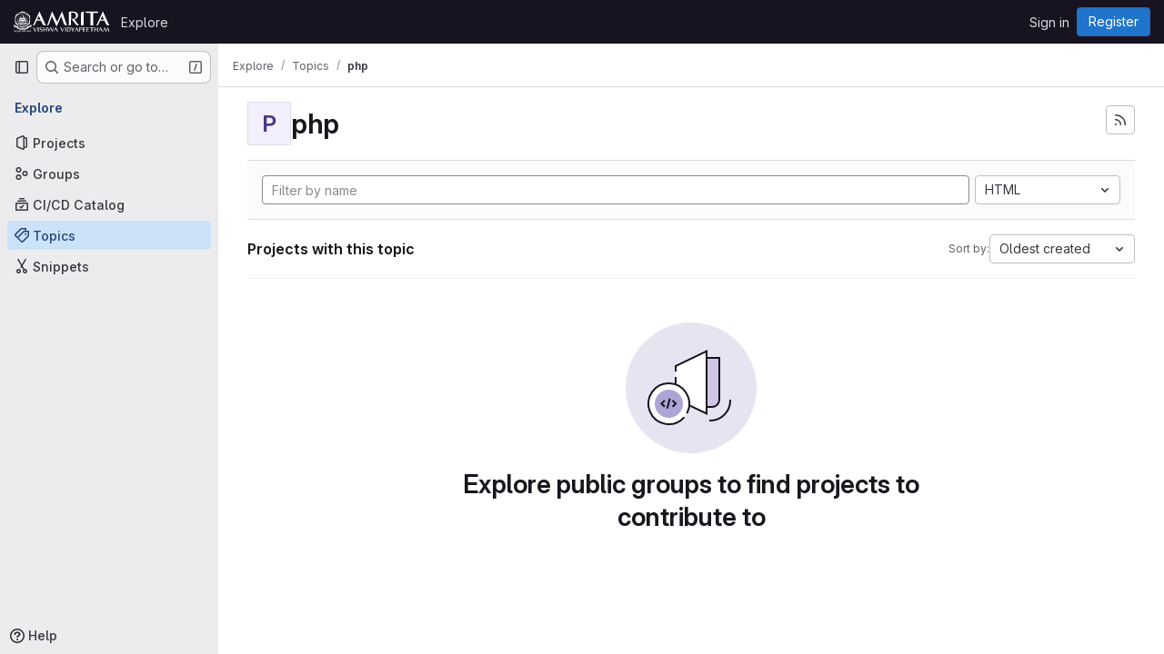

--- FILE ---
content_type: image/svg+xml
request_url: https://git.amrita.edu/uploads/-/system/appearance/header_logo/1/logo.svg
body_size: 73454
content:
<svg width="244" height="55" viewBox="0 0 244 55" fill="none" xmlns="http://www.w3.org/2000/svg">
<path fill-rule="evenodd" clip-rule="evenodd" d="M54.7605 49.6478L57.9406 42.6639C58.2681 41.9623 58.5799 41.2297 59.7645 41.2297C59.7645 41.2297 59.3125 41.947 58.985 42.6639L54.2461 53.0771L49.5069 42.6639C49.1794 41.947 48.7273 41.2297 48.7273 41.2297C50.8944 41.2297 51.2372 41.9623 51.5647 42.6639L54.7605 49.6478Z" fill="white"/>
<path fill-rule="evenodd" clip-rule="evenodd" d="M63.3493 52.2978H61.4788V42.9443C61.4788 42.1651 61.4788 41.2292 63.5052 41.2292C63.5052 41.2292 63.3493 42.1651 63.3493 42.9443V52.2978Z" fill="white"/>
<path fill-rule="evenodd" clip-rule="evenodd" d="M69.5693 42.1493C68.0729 42.1493 67.3556 42.9442 67.3556 43.8177C67.3556 44.2537 67.5738 44.6592 67.9946 44.8621L71.892 46.7636C73.0613 47.3402 73.607 48.2918 73.607 49.2421C73.607 50.8012 72.1568 52.3756 69.5537 52.3756C68.3064 52.3756 67.2154 52.3134 65.7656 52.2977L66.5917 51.1287C67.5272 51.3469 68.6495 51.4872 69.538 51.4872C71.2683 51.4872 72.0792 50.614 72.0792 49.8035C72.0792 49.3518 71.8297 48.915 71.331 48.6816L67.5115 46.7945C66.4672 46.2806 65.9211 45.2828 65.9211 44.2694C65.9211 42.7886 67.0904 41.3079 69.5693 41.3079C70.676 41.3079 71.7983 41.3701 73.077 41.3858C73.077 41.4943 73.0613 42.4298 71.939 42.4298C71.0035 42.2739 70.2709 42.1493 69.5693 42.1493Z" fill="white"/>
<path fill-rule="evenodd" clip-rule="evenodd" d="M77.4257 46.3739H82.4924V42.9443C82.4924 42.1651 82.4924 41.2292 84.5185 41.2292C84.5185 41.2292 84.363 42.1651 84.363 42.9443V50.7551C84.363 51.5339 84.5185 52.4541 84.5185 52.4541C82.4924 52.4541 82.4924 51.5186 82.4924 50.7395V47.3098H77.4257V50.7395C77.4257 51.5186 77.4257 52.4541 75.3992 52.4541C75.3992 52.4541 75.5551 51.5339 75.5551 50.7551V42.9443C75.5551 42.1651 75.3992 41.2292 75.3992 41.2292C77.4257 41.2292 77.4257 42.1651 77.4257 42.9443V46.3739Z" fill="white"/>
<path fill-rule="evenodd" clip-rule="evenodd" d="M94.4487 40.6057L98.6265 49.3356L100.949 42.7258C101.199 41.9933 101.511 41.2294 102.602 41.2294C102.602 41.2294 102.227 41.9776 101.963 42.7258L98.3457 53.0771L93.9966 43.8951L89.8653 53.0771L86.2484 42.7258C85.9836 41.9776 85.6095 41.2294 85.6095 41.2294C87.6829 41.2294 87.9321 41.9933 88.1973 42.7258L90.5203 49.3513L94.4487 40.6057Z" fill="white"/>
<path fill-rule="evenodd" clip-rule="evenodd" d="M105.298 47.3092H108.291L106.795 44.0363L105.298 47.3092ZM108.712 48.2451H104.877L103.615 51.0202C103.287 51.7214 102.976 52.4535 101.791 52.4535C101.791 52.4535 102.243 51.7367 102.57 51.0202L107.309 40.6062L112.048 51.0202C112.376 51.7367 112.828 52.4535 112.828 52.4535C110.661 52.4535 110.318 51.7214 109.991 51.0202L108.712 48.2451Z" fill="white"/>
<path fill-rule="evenodd" clip-rule="evenodd" d="M124.316 49.6478L127.496 42.6639C127.824 41.9623 128.136 41.2297 129.32 41.2297C129.32 41.2297 128.868 41.947 128.541 42.6639L123.802 53.0771L119.063 42.6639C118.736 41.947 118.284 41.2297 118.284 41.2297C120.45 41.2297 120.793 41.9623 121.121 42.6639L124.316 49.6478Z" fill="white"/>
<path fill-rule="evenodd" clip-rule="evenodd" d="M132.906 52.2978H131.035V42.9443C131.035 42.1651 131.035 41.2292 133.061 41.2292C133.061 41.2292 132.906 42.1651 132.906 42.9443V52.2978Z" fill="white"/>
<path fill-rule="evenodd" clip-rule="evenodd" d="M137.738 42.196V51.4876C138.408 51.5033 139.001 51.5339 139.593 51.5339C141.994 51.5339 143.023 49.5074 143.023 46.8412C143.023 44.2072 141.807 42.1494 139.593 42.1494C138.923 42.1494 138.33 42.196 137.738 42.196ZM139.577 41.3071C142.805 41.3071 144.972 43.739 144.972 46.8412C144.972 49.9438 142.805 52.3757 139.577 52.3757C138.112 52.3757 136.912 52.2977 135.711 52.2977C135.711 52.2977 135.868 51.4563 135.868 50.7394V42.9442C135.868 42.165 135.711 41.3859 135.711 41.3859C137.006 41.3702 138.284 41.3071 139.577 41.3071Z" fill="white"/>
<path fill-rule="evenodd" clip-rule="evenodd" d="M151.675 46.0933C151.363 46.5144 151.254 47.341 151.254 47.855V52.2981H149.383V47.855C149.383 47.341 149.274 46.764 148.962 46.3432L146.421 42.9755C145.969 42.3675 144.8 41.2295 144.8 41.2295C147.372 41.2295 147.886 41.9158 148.401 42.6014L150.739 45.6883L153.093 42.5395C153.576 41.8845 154.075 41.2295 155.603 41.2295C155.603 41.2295 154.668 42.1187 154.215 42.7259L151.675 46.0933Z" fill="white"/>
<path fill-rule="evenodd" clip-rule="evenodd" d="M158.331 47.3092H161.324L159.827 44.0363L158.331 47.3092ZM161.745 48.2451H157.91L156.647 51.0202C156.32 51.7214 156.008 52.4535 154.823 52.4535C154.823 52.4535 155.275 51.7367 155.603 51.0202L160.342 40.6062L165.08 51.0202C165.408 51.7367 165.861 52.4535 165.861 52.4535C163.693 52.4535 163.35 51.7214 163.024 51.0202L161.745 48.2451Z" fill="white"/>
<path fill-rule="evenodd" clip-rule="evenodd" d="M168.978 42.165V46.639C169.586 46.67 170.256 46.6857 170.693 46.6857C171.831 46.6857 172.782 45.8442 172.782 44.3317C172.782 42.8662 171.831 42.1337 170.693 42.1337C170.131 42.1337 169.571 42.165 168.978 42.165ZM174.683 44.3317C174.683 46.1874 173 47.4182 171.005 47.4182C170.334 47.4182 169.648 47.3716 168.978 47.3716V50.7394C168.978 51.5185 168.978 52.454 166.952 52.454C166.952 52.454 167.108 51.5185 167.108 50.7394V42.9442C167.108 42.165 166.952 41.3858 166.952 41.3858H169.212C169.555 41.3858 169.82 41.3858 170.1 41.3702C170.381 41.3702 170.677 41.3545 171.005 41.3545C173 41.3545 174.683 42.4612 174.683 44.3317Z" fill="white"/>
<path fill-rule="evenodd" clip-rule="evenodd" d="M178.347 51.3624H182.556C183.647 51.3624 183.647 52.2983 183.647 52.2983H176.32C176.32 52.2983 176.476 51.5336 176.476 50.7545V42.9448C176.476 42.1648 176.32 41.3853 176.32 41.3853H183.647C183.647 41.3853 183.647 42.3207 182.556 42.3207H178.347V46.3744H182.244V47.3091H178.347V51.3624Z" fill="white"/>
<path fill-rule="evenodd" clip-rule="evenodd" d="M187.544 51.3624H191.753C192.844 51.3624 192.844 52.2983 192.844 52.2983H185.517C185.517 52.2983 185.674 51.5336 185.674 50.7545V42.9448C185.674 42.1648 185.517 41.3853 185.517 41.3853H192.844C192.844 41.3853 192.844 42.3207 191.753 42.3207H187.544V46.3744H191.442V47.3091H187.544V51.3624Z" fill="white"/>
<path fill-rule="evenodd" clip-rule="evenodd" d="M193.623 41.3855H204.068C204.068 41.4478 204.053 42.3523 203.289 42.3523C202.307 42.337 201.792 42.2904 200.654 42.2904H199.859V52.2978H197.832V42.2904H197.037C195.9 42.2904 195.385 42.337 194.403 42.3523C193.639 42.3523 193.623 41.4478 193.623 41.3855Z" fill="white"/>
<path fill-rule="evenodd" clip-rule="evenodd" d="M207.185 46.3739H212.252V42.9443C212.252 42.1651 212.252 41.2292 214.278 41.2292C214.278 41.2292 214.123 42.1651 214.123 42.9443V50.7551C214.123 51.5339 214.278 52.4541 214.278 52.4541C212.252 52.4541 212.252 51.5186 212.252 50.7395V47.3098H207.185V50.7395C207.185 51.5186 207.185 52.4541 205.159 52.4541C205.159 52.4541 205.315 51.5339 205.315 50.7551V42.9443C205.315 42.1651 205.159 41.2292 205.159 41.2292C207.185 41.2292 207.185 42.1651 207.185 42.9443V46.3739Z" fill="white"/>
<path fill-rule="evenodd" clip-rule="evenodd" d="M218.877 47.3092H221.871L220.374 44.0363L218.877 47.3092ZM222.291 48.2451H218.456L217.194 51.0202C216.866 51.7214 216.554 52.4535 215.37 52.4535C215.37 52.4535 215.822 51.7367 216.149 51.0202L220.888 40.6062L225.627 51.0202C225.954 51.7367 226.407 52.4535 226.407 52.4535C224.24 52.4535 223.897 51.7214 223.57 51.0202L222.291 48.2451Z" fill="white"/>
<path fill-rule="evenodd" clip-rule="evenodd" d="M234.871 53.0771L230.693 44.3472L228.37 50.957C228.121 51.6899 227.81 52.4534 226.718 52.4534C226.718 52.4534 227.092 51.7052 227.357 50.957L230.974 40.6057L235.323 49.7881L239.455 40.6057L243.071 50.957C243.336 51.7052 243.71 52.4534 243.71 52.4534C241.637 52.4534 241.388 51.6899 241.123 50.957L238.8 44.3323L234.871 53.0771Z" fill="white"/>
<path fill-rule="evenodd" clip-rule="evenodd" d="M59.7379 21.8729L63.9961 12.5194L68.2766 21.8729H59.7379ZM65.5293 0.963135L51.406 31.9974C50.7569 33.4194 49.4971 35.5567 48.7273 36.8271L49.083 36.8263C51.9584 36.8263 53.2871 35.4744 54.1834 33.9145C54.4717 33.4135 54.715 32.8905 54.9508 32.3844L55.0249 32.2257L58.5215 24.5445H69.4992L73.017 32.232C74.0218 34.3854 75.1606 36.8263 81.9753 36.8263L82.3357 36.8318C82.3357 36.8318 80.6281 34.1339 79.6523 31.9974L65.5293 0.963135Z" fill="white"/>
<path fill-rule="evenodd" clip-rule="evenodd" d="M123 0.962891L110.688 28.3271L97.7263 0.962891L86.948 31.8113C86.1579 34.0414 84.7715 36.8263 84.7715 36.8263H85.0434C88.8472 36.8263 89.8383 33.9161 90.4917 31.9954L96.9687 13.5635L109.357 39.449L120.984 13.5632L127.478 32.0824C128.281 34.3059 129.192 36.8263 135.682 36.8263H135.944C135.944 36.8263 134.568 34.0414 133.778 31.8113L123 0.962891Z" fill="white"/>
<path fill-rule="evenodd" clip-rule="evenodd" d="M171.355 7.53705V36.7286H178.041V7.53705C178.041 5.28847 178.494 2.54513 178.498 2.51771L178.605 1.87134H177.95C171.355 1.87134 171.355 5.14588 171.355 7.53705Z" fill="white"/>
<path fill-rule="evenodd" clip-rule="evenodd" d="M212.244 5.31152C214.516 5.31152 215.122 3.15226 215.122 1.87598H182.904H182.885C182.885 3.15226 183.491 5.31152 185.771 5.31152C186.975 5.29233 187.953 5.25707 188.9 5.22338C190.299 5.17285 191.621 5.12584 193.614 5.12584H195.428V36.7003H202.578V5.12584H204.392C206.385 5.12584 207.707 5.17285 209.107 5.22338C210.053 5.25707 211.031 5.29233 212.244 5.31152Z" fill="white"/>
<path fill-rule="evenodd" clip-rule="evenodd" d="M163.224 33.0722L154.348 21.1927C159.737 20.2631 164.041 16.3434 163.726 10.6022C163.428 5.17505 158.529 1.87622 152.582 1.87622C148.169 1.87622 144.081 2.0623 140.039 2.0623C140.039 2.0623 140.503 4.38491 140.503 6.70792L140.32 31.7246C140.32 34.048 139.856 36.8352 139.856 36.8352C145.896 36.8352 145.896 34.048 145.896 31.7246L146.078 4.52398C148.541 4.52398 150.074 4.42448 151.653 4.43153C155.175 4.44642 157.942 6.95237 158.339 10.695C158.778 14.8271 157.341 17.9009 154.339 19.2587C152.134 20.1566 147.343 20.0261 147.343 20.0261L157.149 33.203C158.543 35.061 160.437 36.8352 166.522 36.8352C166.522 36.8352 164.85 35.2557 163.224 33.0722Z" fill="white"/>
<path fill-rule="evenodd" clip-rule="evenodd" d="M221.071 21.8729L225.33 12.5194L229.611 21.8729H221.071ZM240.986 31.9974L226.863 0.963135L212.74 31.9974C212.09 33.4194 210.831 35.5567 210.061 36.8271L210.417 36.8263C213.292 36.8263 214.621 35.4744 215.517 33.9145C215.806 33.4135 216.049 32.8905 216.284 32.3844L216.359 32.2257L219.855 24.5445H230.833L234.351 32.232C235.356 34.3854 236.494 36.8263 243.309 36.8263L243.67 36.8318C243.67 36.8318 241.962 34.1339 240.986 31.9974Z" fill="white"/>
<path fill-rule="evenodd" clip-rule="evenodd" d="M27.8394 27.2698L27.173 27.4896C27.3787 27.6102 27.6525 27.7054 28.0611 27.7054C28.0842 27.7054 28.1081 27.7054 28.1336 27.7047C28.2002 27.705 28.255 27.7113 28.3016 27.7231H37.7652C37.8687 27.461 37.9646 27.195 38.0544 26.9263H28.6569C28.4109 27.0583 28.1402 27.1746 27.8394 27.2698Z" fill="white"/>
<path fill-rule="evenodd" clip-rule="evenodd" d="M17.3177 27.7047C17.3467 27.7054 17.3706 27.7054 17.3937 27.7054C17.8027 27.7054 18.0765 27.6102 18.2818 27.4896L17.6142 27.2694C17.3142 27.1742 17.0439 27.0579 16.7978 26.9263H7.34167C7.43138 27.195 7.52736 27.461 7.63078 27.7231H17.1528C17.1982 27.7113 17.2523 27.705 17.3177 27.7047Z" fill="white"/>
<path fill-rule="evenodd" clip-rule="evenodd" d="M28.3516 28.431C27.9834 28.6641 27.2305 28.896 26.4826 28.9023L26.4615 28.9027C26.3945 28.9027 26.331 28.8909 26.2735 28.8682C26.0419 29.0045 25.5131 29.1588 25.0387 29.2133H37.089C37.2241 28.9516 37.3522 28.686 37.4729 28.4165H28.3693C28.363 28.4216 28.3555 28.4279 28.3516 28.431Z" fill="white"/>
<path fill-rule="evenodd" clip-rule="evenodd" d="M19.1817 28.8682C19.1245 28.8909 19.0615 28.9027 18.9956 28.9027L18.9717 28.9023C18.2247 28.896 17.4718 28.6641 17.1141 28.4384C17.1075 28.4333 17.0977 28.4251 17.0871 28.4165H7.92316C8.0442 28.686 8.17191 28.9516 8.30706 29.2133H20.4165C19.9421 29.1588 19.4132 29.0045 19.1817 28.8682Z" fill="white"/>
<path fill-rule="evenodd" clip-rule="evenodd" d="M22.6974 4.10687C32.4278 4.10687 40.3425 12.0584 40.3425 21.8316C40.3425 31.6039 32.4278 39.555 22.6974 39.555C12.9682 39.555 5.05351 31.6039 5.05351 21.8316C5.05351 12.0584 12.9682 4.10687 22.6974 4.10687ZM4.70526 21.83C4.28923 21.9389 3.96409 22.1681 3.73805 22.514C2.92911 23.7503 3.52338 26.259 4.00091 28.2753C4.17171 28.9965 4.33271 29.6777 4.3997 30.1842C4.41145 30.2735 4.42399 30.366 4.43731 30.4596C4.52427 31.0841 4.6226 31.7923 4.48588 32.2326L4.44357 32.3705L4.58382 32.4026C5.03392 32.5045 5.59803 32.944 6.09514 33.3311C6.16957 33.3894 6.24322 33.4466 6.31491 33.5015C6.72036 33.8125 7.22962 34.2928 7.76904 34.8013C9.24237 36.1915 11.0683 37.9128 12.5279 37.9128C12.5616 37.9128 12.5949 37.9121 12.6278 37.9105C13.0458 37.8866 13.4105 37.715 13.7156 37.402C13.602 37.8169 13.6381 38.2129 13.8237 38.5815C14.4905 39.9001 16.9608 40.6405 18.9457 41.2352C19.656 41.4483 20.3266 41.6492 20.799 41.8447C20.8825 41.8792 20.9687 41.9141 21.0564 41.9501C21.6405 42.1871 22.3029 42.4554 22.6159 42.7939L22.7139 42.8997L22.8118 42.7943C23.126 42.4554 23.7884 42.1871 24.3725 41.9501C24.4602 41.9144 24.5472 41.8792 24.6306 41.8447C25.1023 41.6492 25.7733 41.4483 26.4832 41.2352C28.4681 40.6405 30.9388 39.9001 31.6051 38.5815C31.794 38.2086 31.8273 37.8067 31.709 37.3863C32.0114 37.6915 32.3726 37.8584 32.7847 37.8815C32.818 37.8831 32.8513 37.8842 32.885 37.8842C34.3442 37.8842 36.1701 36.1626 37.6438 34.7727C38.1832 34.2638 38.6925 33.7835 39.0979 33.4725C39.1696 33.4176 39.2429 33.3601 39.3185 33.3017C39.8156 32.915 40.3793 32.4759 40.8287 32.3737L40.9693 32.3419L40.9266 32.2044C40.7903 31.7641 40.8886 31.057 40.9752 30.4334C40.9885 30.3386 41.0014 30.2461 41.0132 30.1556C41.0798 29.6487 41.2408 28.9679 41.4116 28.2463C41.8891 26.2304 42.4834 23.7217 41.6744 22.4854C41.4453 22.1348 41.1146 21.9048 40.6908 21.7975C41.1068 21.6882 41.4319 21.459 41.658 21.1135C42.4665 19.8768 41.8726 17.3673 41.3951 15.3509C41.2243 14.6294 41.0629 13.9481 40.9963 13.4416C40.9846 13.3519 40.9716 13.2591 40.9587 13.1646C40.8721 12.5406 40.7734 11.8335 40.9101 11.3936L40.9528 11.2557L40.8122 11.2236C40.3625 11.1217 39.7996 10.683 39.3024 10.2956C39.2272 10.2372 39.1536 10.1796 39.0815 10.1244C38.676 9.81372 38.1664 9.33305 37.6269 8.82458C36.1532 7.43508 34.3277 5.713 32.8685 5.713C32.8348 5.713 32.8011 5.71418 32.7682 5.71574C32.3506 5.73925 31.9855 5.91083 31.6808 6.22383C31.794 5.80898 31.7583 5.41293 31.5718 5.0443C30.9055 3.72532 28.4348 2.98533 26.4499 2.39028C25.74 2.17795 25.0694 1.9766 24.5973 1.78112C24.5135 1.74665 24.4273 1.71139 24.3392 1.67574C23.7551 1.43874 23.0927 1.1704 22.7789 0.83194L22.681 0.726562L22.583 0.83194C22.2696 1.1704 21.6076 1.43913 21.0235 1.67574C20.9358 1.71178 20.8492 1.74665 20.7657 1.78112C20.2937 1.9766 19.623 2.17795 18.9128 2.39028C16.9279 2.98533 14.4576 3.72532 13.7912 5.0443C13.6024 5.41763 13.5687 5.81916 13.687 6.2395C13.3846 5.93433 13.0238 5.76745 12.6113 5.74473C11.1352 5.65816 9.26 7.43156 7.75259 8.85318C7.21316 9.36204 6.7039 9.84231 6.29806 10.1534C6.22638 10.2082 6.15312 10.2658 6.07751 10.3242C5.5804 10.7116 5.01708 11.1499 4.56775 11.2522L4.42712 11.2843L4.46943 11.4218C4.60615 11.8625 4.50743 12.57 4.42046 13.1944C4.40753 13.2884 4.395 13.3809 4.38325 13.4702C4.31626 13.9767 4.15486 14.6583 3.98446 15.3799C3.50693 17.3963 2.91305 19.9058 3.7216 21.1421C3.95038 21.4923 4.28179 21.7223 4.70526 21.83Z" fill="white"/>
<path fill-rule="evenodd" clip-rule="evenodd" d="M16.2682 36.6641H29.1281C29.6738 36.4271 30.2042 36.1611 30.717 35.8677H14.6793C15.192 36.1611 15.7225 36.4271 16.2682 36.6641Z" fill="white"/>
<path fill-rule="evenodd" clip-rule="evenodd" d="M22.698 37.9979C24.2622 37.9979 25.7751 37.7742 27.2069 37.3582H18.1891C19.6209 37.7742 21.1338 37.9979 22.698 37.9979Z" fill="white"/>
<path fill-rule="evenodd" clip-rule="evenodd" d="M26.6148 21.8383C26.5067 21.7435 26.1756 21.6428 25.7753 21.6428C25.5947 21.6428 25.4208 21.6628 25.2586 21.7028C24.6526 21.8516 24.1547 22.4819 24.1601 22.7988C24.349 23.0327 24.5758 23.2787 24.7998 23.4926C25.286 23.9564 25.7247 24.4253 25.7553 25.0603C25.7694 25.3526 25.7247 25.6272 25.6186 25.8998C25.3988 26.4667 24.8919 26.7957 24.4203 26.9846C25.7898 26.9242 26.7832 26.6112 27.3054 26.0734C27.6486 25.7196 27.8041 25.2558 27.7669 24.6949C27.7414 24.3043 27.457 23.9204 27.1812 23.5478C26.7926 23.0229 26.3907 22.4804 26.6277 21.8504C26.6246 21.8473 26.6203 21.843 26.6148 21.8383Z" fill="white"/>
<path fill-rule="evenodd" clip-rule="evenodd" d="M28.4762 22.1919C28.2615 22.1919 27.941 22.2142 27.6359 22.3216C27.2755 22.4477 27.0561 22.5817 26.9672 22.7294C27.0777 22.9503 27.2418 23.1712 27.4008 23.3863C27.6993 23.7898 28.008 24.2066 28.039 24.6767C28.0813 25.3184 27.9003 25.8523 27.5011 26.2636C27.0177 26.7619 26.2225 27.0773 25.1311 27.2038C25.2098 27.2058 25.2874 27.2065 25.3646 27.2065C26.9821 27.2065 28.2893 26.8407 29.0454 26.1763C29.5166 25.7622 29.7415 25.2631 29.7129 24.6928C29.6937 24.3073 29.479 24.0076 29.2718 23.7173C28.987 23.3193 28.6654 22.8696 29.0262 22.255C28.9314 22.2244 28.7343 22.1919 28.4762 22.1919Z" fill="white"/>
<path fill-rule="evenodd" clip-rule="evenodd" d="M25.3646 25.8015C25.4574 25.5617 25.495 25.3302 25.4829 25.0736C25.457 24.5389 25.0563 24.1138 24.6117 23.69C24.4573 23.5427 23.6731 22.7729 23.4032 22.1089L23.3605 22.0032C23.1689 21.5284 23.0357 21.2369 22.7278 21.2354C22.4195 21.2369 22.2722 21.5523 22.081 22.0271C22.063 22.0443 21.5479 23.0193 20.7903 23.7409C20.3656 24.146 19.997 24.56 19.9723 25.0736C19.9602 25.3302 19.9978 25.5617 20.0906 25.8015C20.4142 26.6347 21.6266 27.0076 22.6847 27.0072H22.7705C23.8286 27.0076 25.041 26.6347 25.3646 25.8015Z" fill="white"/>
<path fill-rule="evenodd" clip-rule="evenodd" d="M17.6882 24.6946C17.651 25.256 17.8065 25.7198 18.1497 26.0735C18.6715 26.6114 19.6653 26.9244 21.0348 26.9843C20.5632 26.7955 20.0563 26.4668 19.8365 25.9C19.7303 25.6269 19.6857 25.3527 19.6998 25.0605C19.7299 24.4255 20.1691 23.9566 20.6552 23.4924C20.8793 23.2789 21.1061 23.0329 21.2949 22.7986C21.3004 22.4817 20.8025 21.8518 20.1965 21.7025C20.0343 21.6629 19.8604 21.6426 19.6798 21.6426C19.2794 21.6426 18.9484 21.7433 18.8403 21.8381C18.8348 21.8431 18.8305 21.8471 18.8274 21.8506C19.0644 22.4801 18.6624 23.0227 18.2738 23.5476C17.9981 23.9201 17.7137 24.3044 17.6882 24.6946Z" fill="white"/>
<path fill-rule="evenodd" clip-rule="evenodd" d="M15.7422 24.6925C15.7136 25.2629 15.9384 25.762 16.4097 26.176C17.1657 26.8404 18.4734 27.2063 20.0909 27.2063C20.1676 27.2063 20.2456 27.2055 20.3239 27.2036C19.2329 27.077 18.4373 26.7617 17.9539 26.2634C17.5547 25.8521 17.3738 25.3181 17.4161 24.6764C17.447 24.2064 17.7557 23.7896 18.0542 23.3861C18.2133 23.1714 18.3774 22.9501 18.4879 22.7291C18.3989 22.5814 18.18 22.4475 17.8192 22.3213C17.514 22.214 17.1939 22.1917 16.9789 22.1917C16.7207 22.1917 16.5237 22.2242 16.4293 22.2547C16.7897 22.8694 16.4681 23.3191 16.1837 23.7171C15.976 24.0074 15.7618 24.307 15.7422 24.6925Z" fill="white"/>
<path fill-rule="evenodd" clip-rule="evenodd" d="M19.5008 27.8864C19.5599 27.8484 19.6097 27.8166 19.6582 27.783C19.7613 27.712 19.8232 27.6447 19.8835 27.5792C19.9137 27.5459 19.9462 27.5123 19.9822 27.479C19.6712 27.4754 19.3621 27.4574 19.0624 27.4253H19.0616C19.0299 27.43 19.0142 27.4417 19.0033 27.4508C18.9637 27.4809 18.9273 27.5119 18.8885 27.5448C18.6319 27.7622 18.2178 28.1136 17.3846 28.1136L17.3564 28.1132C17.638 28.2711 18.2922 28.4881 18.979 28.4943H18.9801C19.0499 28.4943 19.0557 28.4693 19.0585 28.4485C19.053 28.4062 19.0542 28.3674 19.062 28.331C19.1039 28.1398 19.2877 28.0223 19.5008 27.8864Z" fill="white"/>
<path fill-rule="evenodd" clip-rule="evenodd" d="M20.5337 28.8464C20.7065 28.8464 20.8612 28.8264 20.9807 28.788C21.0669 28.7606 21.126 28.7254 21.1538 28.685C21.1225 28.649 21.0966 28.6153 21.0739 28.58C20.8831 28.285 20.7809 27.8099 21.1217 27.442C21.1252 27.4381 21.1288 27.4346 21.1323 27.4307C21.0273 27.4397 20.9231 27.4475 20.8193 27.4538C20.31 27.518 20.2101 27.6265 20.084 27.764C20.017 27.8369 19.941 27.9192 19.8133 28.0073C19.7624 28.0426 19.7107 28.0759 19.6601 28.108C19.4995 28.2106 19.3463 28.3085 19.3287 28.3892C19.3232 28.4143 19.3326 28.4457 19.3577 28.4848C19.4838 28.6807 20.0225 28.8464 20.5337 28.8464Z" fill="white"/>
<path fill-rule="evenodd" clip-rule="evenodd" d="M22.7286 27.3008H22.7266H22.7113C21.9694 27.3008 21.5279 27.4046 21.3218 27.6271C21.0876 27.8802 21.1589 28.2088 21.303 28.4321C21.3348 28.4807 21.3712 28.5234 21.4143 28.563L21.446 28.5896C21.5561 28.6785 21.6889 28.7279 21.8291 28.7796C22.1398 28.8948 22.4888 29.0244 22.7274 29.5674C22.9664 29.0244 23.3154 28.8948 23.626 28.7796C23.7663 28.7279 23.8991 28.6785 24.0092 28.5896L24.0409 28.563C24.084 28.5234 24.1204 28.4807 24.1522 28.4321C24.2963 28.2088 24.3676 27.8802 24.1333 27.6271C23.9273 27.4046 23.4858 27.3008 22.7439 27.3008H22.7286Z" fill="white"/>
<path fill-rule="evenodd" clip-rule="evenodd" d="M24.3011 28.685C24.3289 28.7254 24.3881 28.7606 24.4742 28.788C24.5937 28.8264 24.7485 28.8464 24.9212 28.8464C25.4324 28.8464 25.9711 28.6811 26.0972 28.4848C26.1223 28.4457 26.1317 28.4147 26.1262 28.3892C26.1086 28.3085 25.9554 28.2106 25.7948 28.1084C25.7443 28.0759 25.6925 28.0426 25.6416 28.0073C25.5139 27.9192 25.4379 27.8369 25.3709 27.764C25.2448 27.6265 25.1449 27.518 24.6356 27.4538C24.5318 27.4475 24.428 27.4401 24.3226 27.4307C24.3262 27.4346 24.3301 27.4381 24.3332 27.442C24.674 27.8099 24.5718 28.285 24.381 28.5804C24.3583 28.6153 24.3324 28.649 24.3011 28.685Z" fill="white"/>
<path fill-rule="evenodd" clip-rule="evenodd" d="M26.4752 28.4943H26.4764C27.1627 28.4881 27.8173 28.2711 28.099 28.1136L28.0704 28.114C27.2375 28.114 26.8235 27.7626 26.5669 27.5448C26.5281 27.5119 26.4917 27.4813 26.4521 27.4508C26.4407 27.4421 26.4255 27.43 26.3937 27.4257L26.3929 27.4253C26.0929 27.4574 25.7842 27.4758 25.4731 27.4794C25.5092 27.5123 25.5417 27.5463 25.5719 27.5792C25.6318 27.6447 25.6941 27.712 25.7967 27.783C25.8457 27.8166 25.8954 27.8488 25.9546 27.8864C26.1673 28.0227 26.3514 28.1398 26.3929 28.331C26.4012 28.3678 26.4023 28.4062 26.3969 28.4485C26.3996 28.4697 26.4051 28.4943 26.4752 28.4943Z" fill="white"/>
<path fill-rule="evenodd" clip-rule="evenodd" d="M19.3093 33.6916C19.3912 33.726 20.5154 34.0527 20.7254 34.0817C21.0886 34.1315 21.4768 34.1201 21.7655 33.869C21.7866 33.8506 21.8062 33.8318 21.8242 33.8126C21.8795 33.7539 21.9206 33.6908 21.9465 33.6254C22.0957 33.2485 21.7357 32.7839 20.6008 32.5093C19.2039 32.1712 17.0795 32.1223 15.5913 32.5575C14.7471 32.8043 14.3981 33.1572 14.4059 33.509C14.4078 33.6038 14.4361 33.6986 14.4874 33.7915V33.7919C14.5814 33.9603 14.7522 34.1217 14.9841 34.2627C15.0946 34.3297 15.2203 34.3908 15.359 34.4464C15.3598 34.4464 15.3602 34.4468 15.3606 34.4472C15.6034 34.5444 15.8855 34.6243 16.1907 34.6881C17.0266 34.8629 18.0381 34.9161 18.9038 34.8672C20.1621 34.7955 20.0696 34.412 19.7978 34.249C19.7394 34.2141 19.4225 34.048 19.2004 33.8796C19.037 33.7554 19.1436 33.6222 19.3093 33.6916Z" fill="white"/>
<path fill-rule="evenodd" clip-rule="evenodd" d="M20.2573 34.3018C20.2667 34.3264 20.2737 34.3519 20.2792 34.3774C20.2945 34.4483 20.2941 34.5219 20.2761 34.5952C20.1754 35.0049 19.6203 35.1287 19.1314 35.1738H31.8214C32.188 34.9227 32.5437 34.6571 32.8877 34.3774H20.5613C20.4798 34.359 20.376 34.3331 20.2573 34.3018Z" fill="white"/>
<path fill-rule="evenodd" clip-rule="evenodd" d="M16.1247 35.0038C15.7972 34.9357 15.5053 34.8511 15.257 34.7527L15.2437 34.7492L15.2272 34.741C15.074 34.6791 14.9358 34.6109 14.8167 34.5384C14.7324 34.4871 14.6572 34.4331 14.5871 34.3774H12.5085C12.8525 34.6571 13.2082 34.9227 13.5749 35.1738H17.3833C16.9348 35.1405 16.5047 35.0834 16.1247 35.0038Z" fill="white"/>
<path fill-rule="evenodd" clip-rule="evenodd" d="M25.3128 30.6765C25.2603 30.5276 25.2795 30.3561 25.3637 30.2295C25.4142 30.1531 25.4879 30.0889 25.5886 30.0321C25.6763 29.9831 25.7844 29.942 25.9055 29.9067H8.68701C8.8441 30.1774 9.00902 30.443 9.18099 30.7035H25.3234C25.3194 30.6941 25.3155 30.6847 25.3128 30.6765Z" fill="white"/>
<path fill-rule="evenodd" clip-rule="evenodd" d="M31.3589 30.1628C32.0064 30.3273 32.4977 30.5067 32.8389 30.7034H36.2153C36.3873 30.4429 36.5522 30.1777 36.7093 29.907H30.0399C30.5112 29.9755 30.9613 30.0617 31.3589 30.1628Z" fill="white"/>
<path fill-rule="evenodd" clip-rule="evenodd" d="M33.4197 31.5223C33.3993 31.6869 33.3081 31.849 33.1482 32.005L33.095 32.0535C33.0413 32.1009 32.9786 32.1472 32.9116 32.1938H35.105C35.3216 31.9348 35.5304 31.6692 35.7314 31.397H33.4205C33.424 31.4385 33.4248 31.48 33.4197 31.5223Z" fill="white"/>
<path fill-rule="evenodd" clip-rule="evenodd" d="M15.7028 32.1936C16.3969 32.0154 17.2294 31.9206 18.1288 31.9206C19.0361 31.9206 19.9371 32.0177 20.6685 32.1936H23.7585C23.6899 32.0166 23.7017 31.863 23.7252 31.7643C23.7585 31.6225 23.8321 31.4995 23.9265 31.3972H9.66492C9.86549 31.6691 10.0743 31.9347 10.2913 32.1936H15.7028Z" fill="white"/>
<path fill-rule="evenodd" clip-rule="evenodd" d="M14.0832 33.5154C14.0793 33.3282 14.1345 33.106 14.3269 32.8875H10.907C11.1651 33.1621 11.4327 33.4277 11.7093 33.6839H14.1051C14.093 33.6278 14.0844 33.5718 14.0832 33.5154Z" fill="white"/>
<path fill-rule="evenodd" clip-rule="evenodd" d="M30.3245 33.1315L30.2148 33.1527C29.2464 33.3477 28.2428 33.4512 27.3144 33.4512C26.3832 33.4512 25.1982 33.3442 24.4351 32.8875H22.0623C22.1199 32.9525 22.1712 33.0199 22.208 33.0908C22.3064 33.2808 22.326 33.4888 22.2668 33.6839H33.6868C33.9633 33.4277 34.2309 33.1621 34.489 32.8875H31.3034C31.0006 32.9764 30.6731 33.0586 30.3245 33.1315Z" fill="white"/>
<path fill-rule="evenodd" clip-rule="evenodd" d="M26.9539 31.4476C26.7929 31.4476 26.5888 31.4163 26.3726 31.3834C26.1411 31.3481 25.8786 31.3082 25.6103 31.2945C25.5437 31.2909 25.4755 31.2894 25.4069 31.2894C25.0814 31.2894 24.7821 31.327 24.5439 31.3842C24.2145 31.4633 23.7052 31.8923 24.2885 32.3808C24.7696 32.8669 25.8441 33.1345 27.3147 33.1345C28.2239 33.1345 29.2052 33.0334 30.1552 32.8418L30.2598 32.8219C31.4754 32.5672 32.4559 32.1939 32.8817 31.8206L32.9279 31.7783C33.0345 31.6741 33.0948 31.5749 33.1062 31.4833C33.1261 31.3227 32.9883 30.9023 31.2811 30.4687C30.2641 30.2105 28.8965 30.0487 27.7115 30.0464H27.6453C26.579 30.0499 25.9883 30.1706 25.7431 30.3077C25.6866 30.3394 25.6483 30.3719 25.6271 30.4044C25.6036 30.4397 25.5883 30.5043 25.6103 30.569C25.7787 30.9756 26.4525 31.0727 27.0679 31.0727C27.4138 31.09 27.3989 31.2361 27.3347 31.3133C27.2348 31.4335 27.0695 31.4476 26.9539 31.4476Z" fill="white"/>
<path fill-rule="evenodd" clip-rule="evenodd" d="M20.6288 13.433L20.6527 13.4044C21.3887 12.5328 22.2392 11.4038 22.2843 10.4018C22.2835 10.3054 22.2827 10.2063 22.2811 10.1056C22.2745 9.64531 22.2678 9.16934 22.3485 8.85556C22.4206 8.57351 22.5299 8.5406 22.6055 8.5406C22.6184 8.5406 22.6306 8.54178 22.6407 8.54295C22.6968 8.5504 22.7301 8.62404 22.7398 8.76194C22.7465 8.85204 22.7344 9.09961 22.7218 9.36717C22.6936 9.96026 22.6552 10.7727 22.7391 11.128C22.8339 11.5292 23.0176 11.9287 23.1954 12.315C23.4281 12.8203 23.6479 13.2979 23.664 13.7445C23.6926 14.544 23.3032 14.609 23.0188 14.6564C22.8891 14.678 22.7273 14.7046 22.7273 14.8613C22.7273 14.9224 22.7739 14.9871 22.8601 14.9871C22.893 14.9871 22.9298 14.9776 22.9886 14.9628C23.0783 14.94 23.2142 14.9056 23.3686 14.9056C23.4606 14.9056 23.5488 14.9181 23.6307 14.9424C23.8767 15.0153 24.0674 15.1927 24.1411 15.4168C24.2089 15.6226 24.2124 15.9693 23.8465 16.4527C23.7717 16.5514 23.6036 16.6842 23.2268 16.7563C23.1151 16.7767 23.1049 16.846 23.1085 16.886C23.1136 16.9381 23.1567 16.9906 23.2424 16.9906C23.2793 16.9898 23.3153 16.989 23.3506 16.989C23.9158 16.989 24.3428 17.11 24.5524 17.3294C24.6464 17.4281 24.6911 17.5433 24.6852 17.6726C24.6739 17.9221 24.3295 18.0169 24.0992 18.0804C23.9394 18.1242 23.834 18.1528 23.8257 18.2637L23.8234 18.3178L23.9017 18.3922H23.9507C23.982 18.3922 24.0169 18.3828 24.087 18.3632C24.2422 18.3205 24.3738 18.2982 24.4674 18.2982C24.5093 18.2982 24.5434 18.3025 24.57 18.3111C24.6453 18.3358 24.6554 18.371 24.6562 18.3957C24.6617 18.5223 24.4619 18.7455 24.0103 18.9367L23.9954 18.9445L23.995 18.9434C23.7729 19.0354 23.2855 19.0946 22.7536 19.0946C21.9262 19.0946 20.961 18.9395 20.796 18.599C20.7549 18.5136 20.771 18.411 20.8434 18.2931C20.8599 18.3154 20.885 18.3377 20.9226 18.3558C21.4667 18.646 22.1965 18.6891 22.5832 18.6891C22.8499 18.6891 23.0419 18.6688 23.1249 18.6515C23.2311 18.6292 23.3909 18.5959 23.378 18.4658C23.3698 18.3867 23.3067 18.3468 23.1915 18.3468C23.1739 18.3468 23.1535 18.3475 23.1308 18.3491C23.0497 18.3546 22.9259 18.3616 22.7857 18.3616C22.2635 18.3616 21.7476 18.2606 21.1658 18.0459C20.8775 17.9593 20.3122 17.6177 20.192 17.5221C19.765 17.1825 19.5241 16.6051 19.5241 15.9109C19.4806 14.792 20.2848 13.84 20.6288 13.433ZM23.2052 19.6975C23.1163 19.7096 23.0262 19.7182 22.9373 19.7229C22.8762 19.7261 22.8135 19.7276 22.7492 19.7276C22.5965 19.7276 22.4457 19.7174 22.3007 19.6979C21.7574 19.6234 21.4326 19.4248 21.4326 19.276C21.4326 19.2646 21.4342 19.2532 21.4377 19.2419C21.8483 19.3273 22.2956 19.3457 22.6023 19.3457C23.1935 19.3457 23.736 19.2811 24.0314 19.1765C24.0592 19.2105 24.0733 19.2438 24.0733 19.276C24.0733 19.4248 23.7486 19.6234 23.2052 19.6975ZM22.7532 20.2749C22.5244 20.2749 22.3242 20.1499 22.3242 20.0073C22.3242 19.983 22.3297 19.9588 22.3411 19.9356C22.4077 19.9431 22.4762 19.949 22.5459 19.9529C22.6137 19.9564 22.6819 19.9588 22.7571 19.9588C22.8954 19.9584 23.0321 19.9505 23.1649 19.9356C23.1759 19.9592 23.1817 19.9838 23.1817 20.0073C23.1817 20.1499 22.9816 20.2749 22.7532 20.2749ZM19.0755 16.1221C19.0791 16.1585 19.0873 16.2298 19.1022 16.3293C19.1092 16.3759 19.1178 16.4288 19.128 16.4876C19.137 16.5377 19.1468 16.5918 19.1586 16.6501C15.8711 18.0506 13.5602 21.3138 13.5602 25.1066C13.5602 25.6115 13.6037 26.1255 13.6899 26.6367H16.3326C16.266 26.587 16.201 26.536 16.1402 26.4828C15.5785 25.9892 15.3 25.3632 15.3348 24.6718C15.3599 24.1672 15.6208 23.8021 15.8511 23.4801C16.1543 23.0566 16.3208 22.8235 16.0399 22.4024C15.9624 22.2853 15.9679 22.1384 16.054 22.0271C16.2186 21.8148 16.6957 21.7831 16.9652 21.7831C17.317 21.7831 17.6774 21.8387 17.9544 21.9359C18.1694 22.0115 18.3453 22.0922 18.4864 22.1803C18.4813 22.1074 18.464 22.0365 18.4346 21.9668L18.4315 21.9586L18.4178 21.9092L18.4166 21.8986C18.401 21.7604 18.4546 21.6334 18.5718 21.5312C18.7778 21.3506 19.2119 21.2343 19.6768 21.2343C19.8919 21.2343 20.0995 21.2585 20.2942 21.3063C20.838 21.4399 21.29 21.8462 21.5251 22.243C21.5885 22.1388 21.6383 22.0424 21.6739 21.9554L21.7162 21.8505C21.86 21.4936 22.023 21.0889 22.3606 20.9146C22.4727 20.8594 22.5894 20.8312 22.7093 20.8288L22.7152 20.8276L22.7312 20.8288C22.8582 20.8292 22.9788 20.8574 23.0924 20.9134C23.432 21.0885 23.595 21.4932 23.7392 21.8505L23.7815 21.9554C23.8171 22.0424 23.8665 22.1388 23.9299 22.2434C24.165 21.8462 24.6171 21.4399 25.1612 21.3063C25.3559 21.2585 25.5631 21.2343 25.7782 21.2343C26.2436 21.2343 26.6776 21.3506 26.8837 21.5312C27.0004 21.633 27.0541 21.7604 27.0388 21.8986L27.0376 21.9092L27.0239 21.959L27.0204 21.9668C26.9914 22.0365 26.9741 22.1074 26.9691 22.1803C27.1101 22.0922 27.286 22.0115 27.501 21.9359C27.778 21.8387 28.1384 21.7831 28.4898 21.7831C28.7597 21.7831 29.2368 21.8148 29.4014 22.0271C29.4875 22.1384 29.493 22.2853 29.4155 22.4024C29.1342 22.8235 29.3011 23.0566 29.6035 23.4797C29.8342 23.8021 30.0955 24.1668 30.1206 24.6718C30.1555 25.3632 29.8765 25.9892 29.3148 26.4828C29.2541 26.536 29.1894 26.587 29.1224 26.6367H31.8043C31.8905 26.1255 31.9339 25.6115 31.9339 25.1066C31.9339 21.2676 29.5659 17.973 26.2146 16.6016C26.1448 16.573 26.0735 16.5475 26.003 16.5205C26.0132 16.4844 26.0261 16.45 26.0355 16.4131C26.0818 16.2055 26.1119 15.9642 26.117 15.9242C26.1554 15.4724 26.097 15.0184 25.9447 14.5973L25.7911 14.2455C25.6603 13.992 25.4965 13.7656 25.3038 13.5717C25.2548 13.5227 25.2066 13.4773 25.1584 13.4315L25.1518 13.4252L24.9563 13.2407C24.905 13.1933 24.8537 13.1467 24.8031 13.1008C24.1156 12.476 23.6193 12.0247 23.7776 10.9498C23.9605 9.95478 23.6397 8.91785 23.2307 8.65577C23.2029 8.63775 23.1739 8.626 23.1449 8.61503C23.1269 8.46147 23.112 8.36941 23.0995 8.36785C22.9882 8.16297 22.8084 8.10499 22.6932 8.08893C22.6642 8.0858 22.6364 8.08423 22.609 8.08423C22.4096 8.08423 22.0527 8.17002 21.9058 8.74235C21.8103 9.11568 21.8173 9.62259 21.8244 10.1134C21.8259 10.2122 21.8271 10.3097 21.8279 10.3869C21.7903 11.2264 21.0131 12.2559 20.4325 12.9559L20.2433 13.1819C20.0419 13.4205 19.7822 13.7448 19.5519 14.1483L19.3721 14.5005C19.1523 14.9847 19.0497 15.4634 19.0673 15.9152C19.0673 15.9799 19.0708 16.0465 19.0755 16.1221Z" fill="white"/>
<path fill-rule="evenodd" clip-rule="evenodd" d="M28.1785 44.9087L27.9834 45.7376L28.6662 45.6064L28.1785 44.9087Z" fill="white"/>
<path fill-rule="evenodd" clip-rule="evenodd" d="M15.0102 44.7516C15.1053 44.7203 15.1692 44.6455 15.2021 44.5276C15.2346 44.412 15.2162 44.3141 15.1484 44.2396C15.0779 44.164 14.9631 44.1029 14.8033 44.0579L14.7211 44.0352L14.533 44.7054L14.6353 44.734C14.7876 44.7763 14.9126 44.7826 15.0102 44.7516Z" fill="white"/>
<path fill-rule="evenodd" clip-rule="evenodd" d="M22.4304 45.4194L22.0731 46.1919L22.7685 46.2006L22.4304 45.4194Z" fill="white"/>
<path fill-rule="evenodd" clip-rule="evenodd" d="M32.1854 43.8308L32.1157 44.6797L32.771 44.4486L32.1854 43.8308Z" fill="white"/>
<path fill-rule="evenodd" clip-rule="evenodd" d="M26.168 46.4902C26.4591 46.4538 26.6749 46.3625 26.8163 46.2188C26.9577 46.0746 27.0141 45.8803 26.984 45.6382C26.9542 45.4028 26.8516 45.2312 26.6784 45.1242C26.5057 45.0177 26.2761 44.9817 25.9929 45.0177L25.8848 45.031L26.0704 46.5028L26.168 46.4902Z" fill="white"/>
<path fill-rule="evenodd" clip-rule="evenodd" d="M39.8477 39.1118L39.8156 39.9599L40.4506 39.7092L39.8477 39.1118Z" fill="white"/>
<path fill-rule="evenodd" clip-rule="evenodd" d="M18.461 45.0933L18.0003 45.8098L18.6874 45.914L18.461 45.0933Z" fill="white"/>
<path fill-rule="evenodd" clip-rule="evenodd" d="M8.02021 39.9949L7.44318 40.6177L8.08876 40.841L8.02021 39.9949Z" fill="white"/>
<path fill-rule="evenodd" clip-rule="evenodd" d="M2.96266 37.4107L2.90116 39.0705L4.15393 37.9803L3.63997 39.9656L3.41668 39.8591L3.75945 38.622L2.67277 39.5488L2.71312 38.1221L1.96373 39.1653L1.74043 39.0584L2.96266 37.4107ZM2.20817 34.7218C2.2164 34.6819 2.24303 34.5608 2.53018 34.5592C3.8523 34.6493 4.30279 35.8908 4.43559 37.0268C2.9513 36.1951 2.11611 35.141 2.20817 34.7218ZM5.43766 38.5001L5.56929 40.7001L5.3268 40.6061L5.29703 40.0781L4.47555 39.7584L4.09674 40.1282L3.857 40.0342L5.43766 38.5001ZM6.11929 39.0826L6.19372 38.8758L7.27452 39.2664L7.20009 39.4724L6.77114 39.3173L6.19293 40.9187L5.96768 40.8372L6.54589 39.2362L6.11929 39.0826ZM8.40625 41.6928L8.16063 41.6082L8.11088 41.0809L7.27726 40.7926L6.91256 41.1757L6.66929 41.0919L8.19197 39.4987L8.40625 41.6928ZM3.22081 43.1536C3.16715 43.0282 3.10682 42.9013 3.04022 42.7987C2.86864 42.5339 2.65828 42.4876 2.51138 42.497C1.9414 42.5296 1.32206 43.4251 1.00162 44.0283C0.942071 43.6437 0.934628 42.7807 1.00514 42.4806C1.12619 41.9635 1.37181 41.4875 1.60959 41.0272C1.74514 40.7648 1.88459 40.4937 2.00212 40.214C2.52234 40.5618 3.08253 40.8541 3.70814 41.1075C3.4872 41.7492 3.27762 42.43 3.22081 43.1536ZM11.3948 42.537L11.4779 44.748L11.2342 44.6449L11.2162 44.1141L10.3892 43.7643L9.99671 44.1208L9.75501 44.0189L11.3948 42.537ZM10.8719 40.3574C10.9251 40.2077 11.007 40.1638 11.1617 40.1638C11.2178 40.1638 11.284 40.1701 11.3615 40.1787C11.4187 40.185 11.4767 40.1913 11.5339 40.1936C11.5257 40.3405 11.4716 40.5199 11.4191 40.6946C11.3882 40.7981 11.3564 40.9034 11.3333 41.0057C11.3094 40.9865 11.2859 40.9673 11.2624 40.9489C10.9714 40.7158 10.8002 40.5595 10.8719 40.3574ZM12.6731 43.0427L12.8074 44.7025L13.9423 43.4834L13.6591 45.5158L13.4213 45.4331L13.6203 44.1647L12.6335 45.2028L12.5054 43.7776L11.8727 44.8957L11.6354 44.813L12.6731 43.0427ZM14.544 43.7631L14.906 43.8646C15.1128 43.9226 15.2629 44.0127 15.3573 44.1369C15.4493 44.2606 15.4728 44.4075 15.4258 44.574C15.3902 44.7021 15.3208 44.8044 15.2162 44.8812C15.1105 44.9599 14.9808 44.9901 14.8276 44.9705L15.1963 45.9424L14.9115 45.8625L14.5816 44.9258L14.4794 44.8968L14.26 45.6799L14.0253 45.6141L14.544 43.7631ZM15.9511 44.1435L16.1881 44.2003L15.7353 46.0681L15.4983 46.0109L15.9511 44.1435ZM16.433 44.2626L17.5788 44.5012L17.5341 44.7155L17.0793 44.6207L16.7334 46.2887L16.4949 46.2389L16.8408 44.5713L16.3883 44.4773L16.433 44.2626ZM19.1638 46.6957L18.9025 46.6557L18.7544 46.1461L17.8671 46.0113L17.5741 46.4544L17.3148 46.4152L18.5401 44.574L19.1638 46.6957ZM19.6343 44.7221C19.856 44.9991 20.0785 45.2702 20.3041 45.5342C20.5294 45.8006 20.7519 46.072 20.974 46.3482L21.0904 44.9336L21.3336 44.9536L21.1695 46.9476L19.8297 45.3215L19.7118 46.749L19.4689 46.729L19.6343 44.7221ZM22.4368 44.8945L23.3483 46.9084L23.0839 46.9053L22.8669 46.4211L21.969 46.4101L21.7402 46.8888L21.4782 46.8857L22.4368 44.8945ZM24.3128 45.6C24.5725 45.8327 24.8303 46.0709 25.0884 46.3141L25.0073 44.896L25.2506 44.8823L25.365 46.8802L23.8133 45.4547L23.8952 46.8853L23.6519 46.899L23.5368 44.8886C23.7945 45.1319 24.0527 45.3697 24.3128 45.6ZM26.0145 44.7942C26.3467 44.7523 26.6225 44.8052 26.8419 44.9493C27.062 45.0966 27.1889 45.3168 27.2262 45.6102C27.2634 45.9063 27.1921 46.1512 27.0154 46.3459C26.8383 46.5398 26.579 46.6596 26.2417 46.702L25.8555 46.7501L25.6153 44.8447L26.0145 44.7942ZM28.0797 44.3927L29.376 46.1845L29.1159 46.2342L28.8064 45.8029L27.925 45.9721L27.7965 46.4873L27.5391 46.5366L28.0797 44.3927ZM30.4584 45.4002L30.7118 43.7526L31.6203 45.5945L31.3774 45.6603L30.8286 44.4976L30.5959 45.9118L29.6886 44.804L29.7932 46.0854L29.5503 46.1508L29.414 44.1016L30.4584 45.4002ZM32.0108 43.3354L33.5586 44.9137L33.3091 45.0018L32.9389 44.6214L32.0927 44.9203L32.0426 45.4492L31.7958 45.5358L32.0108 43.3354ZM33.1696 42.9891L33.937 43.5496L34.0491 42.6055L34.3056 42.4943L34.1548 43.7435L34.489 44.5102L34.2653 44.6073L33.9311 43.8411L32.9126 43.1007L33.1696 42.9891ZM34.5971 39.9268C34.6982 39.9049 34.8129 39.8802 34.8592 39.9108C34.885 39.9276 34.9066 39.9742 34.9199 40.0416C34.9571 40.2316 34.782 40.4549 34.5787 40.6688C34.5082 40.3973 34.4647 40.1588 34.4435 39.9566C34.4956 39.9492 34.5466 39.9378 34.5971 39.9268ZM35.3563 44.1004L34.4749 42.3924L34.6915 42.2804L35.5733 43.9888L35.3563 44.1004ZM38.1611 40.8114L38.2532 39.152L39.3187 40.9058L39.0864 40.9912L38.4385 39.883L38.3449 41.3089L37.3498 40.2841L37.5751 41.5494L37.3428 41.6348L37.0141 39.6091L38.1611 40.8114ZM39.6544 38.6239L41.2459 40.149L41.0042 40.2441L40.6234 39.8767L39.8035 40.2007L39.7765 40.7291L39.5369 40.8235L39.6544 38.6239ZM41.468 37.9725L41.5506 38.1746L41.1287 38.3481L41.7735 39.9225L41.5518 40.0134L40.907 38.4382L40.4875 38.6102L40.4044 38.4073L41.468 37.9725ZM43.4721 34.3685C43.7538 34.3716 43.7804 34.4911 43.789 34.531C43.8811 34.9502 43.0463 36.0036 41.5624 36.8352C41.6819 35.8485 42.0979 34.4801 43.4721 34.3685ZM44.3876 40.8361C44.625 41.2968 44.871 41.7731 44.9921 42.2898C45.0622 42.5899 45.0547 43.4533 44.9952 43.8376C44.6748 43.2335 44.0554 42.3388 43.4858 42.3059C43.4753 42.3055 43.4651 42.3051 43.4541 42.3051C43.3099 42.3051 43.1164 42.3615 42.9566 42.6083C42.89 42.7105 42.8301 42.8378 42.776 42.9628C42.7196 42.2416 42.51 41.5604 42.2887 40.9168C42.8579 40.686 43.4283 40.4012 43.9943 40.0228C44.1118 40.3021 44.2517 40.5728 44.3876 40.8361ZM42.8101 37.3946L43.0302 37.3002L43.7855 39.0674L43.5654 39.1614L43.2026 38.3129L42.3615 38.6725L42.7239 39.521L42.5037 39.615L41.7485 37.8483L41.9686 37.7539L42.2734 38.4664L43.1145 38.1068L42.8101 37.3946ZM1.76355 40.0491C1.64642 40.3378 1.49952 40.6218 1.35731 40.8976C1.11209 41.3731 0.858239 41.8652 0.728966 42.4159C0.679998 42.6259 0.568745 44.3174 0.91465 44.4424C0.976153 44.464 1.09524 44.4726 1.19435 44.2736C1.55122 43.5563 2.14745 42.8018 2.52744 42.7799C2.59482 42.776 2.69667 42.7897 2.80283 42.953C2.8941 43.094 2.97911 43.3068 3.04727 43.4772C3.15539 43.7482 3.20397 43.8709 3.34813 43.8442C3.48915 43.8176 3.48915 43.6581 3.48915 43.5304C3.48915 42.7125 3.72263 41.9369 3.97217 41.2106C4.65732 41.4679 5.34482 41.6568 6.01156 41.8401C6.93449 42.0939 7.80964 42.3341 8.67107 42.7395L8.46619 42.9468C8.29069 43.1356 8.20686 43.364 8.22958 43.5896C8.25191 43.807 8.37256 44.0037 8.56883 44.1439C11.796 46.4415 17.0931 47.8133 22.7392 47.8133C26.3009 47.8133 32.9459 47.2856 37.4384 43.7561C37.5383 43.6773 37.5966 43.5653 37.6072 43.4321C37.6264 43.1806 37.4713 42.9127 37.3737 42.8077L37.2033 42.6071C38.1024 42.1664 39.0187 41.9149 39.9853 41.6497C40.6583 41.4644 41.3403 41.2772 42.0247 41.0198C42.275 41.7484 42.5077 42.5252 42.5077 43.3397C42.5077 43.4674 42.5077 43.6264 42.6491 43.6538C42.7897 43.6809 42.8414 43.5575 42.9499 43.2864C43.0181 43.1156 43.1027 42.9033 43.1944 42.7622C43.3002 42.5989 43.4016 42.5852 43.4698 42.5895C43.8494 42.6106 44.4456 43.3655 44.8025 44.0828C44.9016 44.281 45.0199 44.2744 45.0822 44.2512C45.4281 44.1271 45.3168 42.4348 45.2679 42.2252C45.139 41.674 44.8851 41.182 44.6395 40.706C44.4969 40.4302 44.3504 40.1458 44.2329 39.8575C44.4997 39.6659 44.766 39.4521 45.0309 39.2127C45.8797 38.4429 45.376 37.4236 44.9713 36.6045L44.8894 36.4384C44.6822 36.0126 44.7206 35.5938 44.7547 35.224C44.7868 34.8765 44.817 34.5487 44.6023 34.3265C44.4084 34.1256 44.0543 34.0508 43.4525 34.0852V34.0856C42.1943 34.1859 41.419 35.217 41.26 36.997C41.1573 37.0491 41.0516 37.1004 40.9438 37.1498C39.3763 37.8698 37.3686 38.2804 36.0407 38.5518C35.1005 38.7438 34.6002 38.85 34.4028 38.9784C34.1877 39.1179 34.1305 39.4407 34.147 39.7991C34.129 39.8532 34.1419 39.9069 34.1513 39.946C34.1568 39.9688 34.1623 39.9919 34.1623 40.0111C34.1623 40.2014 34.205 40.3773 34.2457 40.547C34.2774 40.6805 34.3084 40.8083 34.3158 40.9332C32.2475 42.7007 27.719 43.8838 22.7392 43.8838C18.0548 43.8838 13.8365 42.877 11.595 41.2713C11.745 40.7855 12.0886 39.4904 11.5938 39.1688C11.396 39.0407 10.8965 38.9346 9.95675 38.7426C8.62837 38.4711 6.6211 38.061 5.05337 37.3406C4.94525 37.2908 4.83987 37.2395 4.73723 37.1878C4.57701 35.3909 3.80137 34.3595 2.54467 34.276C2.5388 34.2756 2.53331 34.2752 2.52744 34.2748H2.52509C1.93552 34.2443 1.58648 34.3187 1.39453 34.5173C1.17986 34.7398 1.21041 35.0677 1.24214 35.4148C1.27622 35.7846 1.31461 36.2034 1.10739 36.6292L1.0263 36.7945C0.621238 37.6144 0.11707 38.6337 0.966359 39.4031C1.22412 39.6373 1.48855 39.8512 1.76355 40.0491Z" fill="white"/>
<path fill-rule="evenodd" clip-rule="evenodd" d="M11.1907 43.0208L10.5682 43.6013L11.2083 43.8724L11.1907 43.0208Z" fill="white"/>
<path fill-rule="evenodd" clip-rule="evenodd" d="M5.24767 38.9895L4.64752 39.59L5.2841 39.8376L5.24767 38.9895Z" fill="white"/>
<path fill-rule="evenodd" clip-rule="evenodd" d="M36.2375 26.374L32.2233 26.0293C32.2135 26.1355 32.2006 26.2404 32.1869 26.3458L36.2018 26.6906C36.2144 26.5852 36.2277 26.4798 36.2375 26.374Z" fill="white"/>
<path fill-rule="evenodd" clip-rule="evenodd" d="M36.1091 22.8345L32.1318 23.542C32.1494 23.6465 32.1651 23.7515 32.1792 23.8573L36.1596 23.149C36.1447 23.0437 36.1267 22.9391 36.1091 22.8345Z" fill="white"/>
<path fill-rule="evenodd" clip-rule="evenodd" d="M31.3987 21.1642C31.4429 21.2605 31.4876 21.3569 31.5287 21.4552L35.1978 19.7371C35.1558 19.6395 35.1112 19.5431 35.0669 19.4468L31.3987 21.1642Z" fill="white"/>
<path fill-rule="evenodd" clip-rule="evenodd" d="M33.3784 16.6932C33.3126 16.6102 33.2476 16.526 33.1794 16.4441L30.0753 19.057C30.143 19.1389 30.2081 19.2231 30.2731 19.3073L33.3784 16.6932Z" fill="white"/>
<path fill-rule="evenodd" clip-rule="evenodd" d="M30.9538 14.3122C30.8691 14.2475 30.7837 14.1848 30.6976 14.1226L28.3373 17.4261C28.4235 17.4884 28.5077 17.5531 28.5916 17.6185L30.9538 14.3122Z" fill="white"/>
<path fill-rule="evenodd" clip-rule="evenodd" d="M26.5532 16.3993L28.0242 12.6119C27.9263 12.5703 27.8264 12.5343 27.7277 12.4951L26.259 16.2766C26.3578 16.3158 26.4561 16.3566 26.5532 16.3993Z" fill="white"/>
<path fill-rule="evenodd" clip-rule="evenodd" d="M9.31769 26.6882L13.2782 26.3478C13.2645 26.2428 13.2515 26.1374 13.2413 26.0312L9.28204 26.3717C9.29223 26.4774 9.30516 26.5828 9.31769 26.6882Z" fill="white"/>
<path fill-rule="evenodd" clip-rule="evenodd" d="M13.3337 23.5377L9.41009 22.8396C9.39246 22.9442 9.37444 23.0488 9.35956 23.1542L13.286 23.8526C13.3004 23.7473 13.3161 23.6423 13.3337 23.5377Z" fill="white"/>
<path fill-rule="evenodd" clip-rule="evenodd" d="M10.3169 19.7483L13.9401 21.4445C13.9816 21.3466 14.0263 21.2502 14.0709 21.1538L10.4481 19.458C10.4039 19.5544 10.3588 19.6504 10.3169 19.7483Z" fill="white"/>
<path fill-rule="evenodd" clip-rule="evenodd" d="M15.4008 19.0444L12.3283 16.4585C12.2606 16.5404 12.1959 16.6246 12.1301 16.708L15.2025 19.2939C15.2676 19.2101 15.333 19.1258 15.4008 19.0444Z" fill="white"/>
<path fill-rule="evenodd" clip-rule="evenodd" d="M16.7783 17.6931C16.8614 17.6265 16.9436 17.5599 17.029 17.4961L14.6387 14.2549C14.554 14.3187 14.4714 14.3861 14.3879 14.4519L16.7783 17.6931Z" fill="white"/>
<path fill-rule="evenodd" clip-rule="evenodd" d="M18.8134 16.4436L17.1751 12.7563C17.0783 12.8002 16.9804 12.8417 16.8848 12.888L18.5246 16.5787C18.6198 16.5317 18.7166 16.4875 18.8134 16.4436Z" fill="white"/>
<path fill-rule="evenodd" clip-rule="evenodd" d="M32.2662 25.1014L39.2755 24.7911C39.2736 24.685 39.2704 24.5788 39.2665 24.4727L32.2579 24.7829C32.2619 24.8887 32.2658 24.9948 32.2662 25.1014Z" fill="white"/>
<path fill-rule="evenodd" clip-rule="evenodd" d="M31.9329 22.635L38.6379 20.5165C38.6086 20.4142 38.5792 20.3124 38.5474 20.2109L31.8456 22.3283C31.8769 22.4297 31.9051 22.5324 31.9329 22.635Z" fill="white"/>
<path fill-rule="evenodd" clip-rule="evenodd" d="M30.9704 20.3405L36.9068 16.5535C36.852 16.4627 36.7928 16.3741 36.7364 16.2844L30.8051 20.0678C30.8619 20.1575 30.9168 20.2488 30.9704 20.3405Z" fill="white"/>
<path fill-rule="evenodd" clip-rule="evenodd" d="M34.2013 13.18C34.1245 13.1063 34.0485 13.0323 33.9706 12.9602L29.2184 18.1523C29.2963 18.2247 29.3739 18.2972 29.4491 18.3724L34.2013 13.18Z" fill="white"/>
<path fill-rule="evenodd" clip-rule="evenodd" d="M30.8591 10.6919C30.7666 10.6398 30.675 10.5858 30.5813 10.5356L27.2743 16.7505C27.3679 16.8014 27.4588 16.8555 27.5505 16.9095L30.8591 10.6919Z" fill="white"/>
<path fill-rule="evenodd" clip-rule="evenodd" d="M13.2066 24.7818L6.25282 24.4739C6.2489 24.58 6.24577 24.6862 6.2442 24.7924L13.1983 25.1003C13.1987 24.9937 13.2027 24.8876 13.2066 24.7818Z" fill="white"/>
<path fill-rule="evenodd" clip-rule="evenodd" d="M13.6213 22.3207L6.96956 20.219C6.93822 20.3205 6.90844 20.4227 6.87946 20.5246L13.5339 22.6274C13.5621 22.5248 13.5899 22.4221 13.6213 22.3207Z" fill="white"/>
<path fill-rule="evenodd" clip-rule="evenodd" d="M14.6674 20.0559L8.77524 16.2976C8.71883 16.3873 8.66007 16.4758 8.60522 16.5667L14.5017 20.3282C14.5553 20.2365 14.6106 20.1457 14.6674 20.0559Z" fill="white"/>
<path fill-rule="evenodd" clip-rule="evenodd" d="M16.1459 18.2481L11.3346 13.1643C11.2578 13.238 11.1795 13.3092 11.1039 13.3845L15.9187 18.4717C15.9932 18.3957 16.0692 18.3217 16.1459 18.2481Z" fill="white"/>
<path fill-rule="evenodd" clip-rule="evenodd" d="M14.0887 11.0277L17.6218 17.0893C17.7115 17.0322 17.8016 16.9761 17.8929 16.9217L14.3618 10.8635C14.2705 10.9176 14.1792 10.972 14.0887 11.0277Z" fill="white"/>
<path fill-rule="evenodd" clip-rule="evenodd" d="M11.4598 11.2334L11.222 11.0266L10.8448 11.461C10.7672 11.55 10.7304 11.6507 10.7343 11.7619C10.737 11.879 10.7789 11.9731 10.8604 12.0436C10.9619 12.1352 11.108 12.203 11.2992 12.2473C11.4884 12.29 11.7062 12.3033 11.9526 12.288L11.9706 12.147C11.8198 12.1446 11.6788 12.1266 11.5479 12.0929C11.4245 12.0553 11.3278 12.006 11.2584 11.9456C11.195 11.8908 11.1582 11.8207 11.1488 11.7357C11.139 11.6507 11.1609 11.5774 11.2142 11.5159L11.4598 11.2334Z" fill="white"/>
<path fill-rule="evenodd" clip-rule="evenodd" d="M13.2802 7.67389C13.3304 7.64419 13.3844 7.6267 13.4416 7.621C13.4977 7.61287 13.549 7.61856 13.596 7.63809L14.1648 7.88989C14.2561 7.8362 14.1726 7.74426 13.9141 7.6145C13.7836 7.54738 13.6955 7.50548 13.65 7.48839C13.527 7.42941 13.4017 7.39646 13.2744 7.39035C13.1482 7.38629 13.0432 7.40907 12.9586 7.4591C12.9108 7.49368 12.8752 7.52744 12.8509 7.56039L13.1533 7.78169C13.1901 7.73816 13.2324 7.70236 13.2802 7.67389Z" fill="white"/>
<path fill-rule="evenodd" clip-rule="evenodd" d="M14.8665 7.0614C14.9174 7.03359 14.9644 7.01047 15.0079 6.99167C15.0851 6.95837 15.1862 6.94309 15.3103 6.94662C15.4455 6.95406 15.5849 6.97913 15.7299 7.02262L15.9285 6.93643L15.4071 6.47536C15.328 6.39231 15.2422 6.33942 15.1493 6.31631C15.0553 6.29124 14.9652 6.29751 14.8783 6.33512C14.7838 6.38173 14.7161 6.42678 14.6749 6.47027L14.9809 6.68141C14.9825 6.65791 14.9958 6.63636 15.0216 6.61638C15.0561 6.59014 15.089 6.57016 15.1203 6.55645C15.1658 6.53686 15.2198 6.53921 15.2821 6.56389C15.3511 6.59092 15.4181 6.63675 15.4827 6.70022L15.7965 6.92899L15.7604 6.94466C15.4608 6.85417 15.2293 6.79541 15.0663 6.76877C14.8833 6.73626 14.7533 6.73704 14.6761 6.77034C14.6366 6.78483 14.6013 6.80285 14.5707 6.8244C14.5449 6.84438 14.5249 6.86435 14.5108 6.88472L14.7885 7.12956C14.8026 7.10919 14.8289 7.08647 14.8665 7.0614Z" fill="white"/>
<path fill-rule="evenodd" clip-rule="evenodd" d="M11.9319 10.0276L12.3742 10.4937C12.3577 10.6324 12.3322 10.7507 12.2982 10.8482C12.2641 10.9458 12.2194 11.021 12.1642 11.0731C12.1144 11.1205 12.0553 11.1514 11.9859 11.1663C11.9186 11.1832 11.852 11.1812 11.7854 11.1609C11.7783 11.1534 11.774 11.1467 11.7721 11.1413C11.7685 11.1299 11.7689 11.1225 11.7728 11.1189C11.8555 11.0077 11.9103 10.9015 11.937 10.8001C11.962 10.6927 11.9538 10.6191 11.9123 10.5791C11.8813 10.5431 11.8265 10.5102 11.7478 10.48C11.6812 10.4604 11.5989 10.4451 11.5065 10.4334C11.6455 10.2955 11.7877 10.1604 11.9319 10.0276ZM17.5506 7.62659C17.4769 7.70102 17.4068 7.75038 17.3402 7.77466C17.2909 7.79268 17.2462 7.79229 17.2059 7.77349C17.1635 7.75821 17.135 7.72961 17.1197 7.68731C17.0934 7.60778 17.0981 7.53296 17.1346 7.46402C17.1655 7.38841 17.2196 7.33631 17.296 7.3085C17.3575 7.28617 17.4299 7.27755 17.5134 7.28342C17.5933 7.28813 17.6728 7.31085 17.7519 7.35159C17.6912 7.46049 17.6238 7.55216 17.5506 7.62659ZM11.387 10.5544C11.4042 10.5572 11.4199 10.5611 11.4332 10.5666C11.4571 10.5764 11.4798 10.5928 11.5018 10.6156C11.5558 10.6692 11.568 10.7484 11.537 10.8533C11.5065 10.9548 11.4457 11.0492 11.3541 11.1358C11.5589 11.2674 11.7677 11.3426 11.9808 11.361C12.1885 11.3779 12.3507 11.3309 12.4666 11.2204C12.5199 11.1699 12.5614 11.1088 12.5912 11.0371C12.6288 10.9618 12.6511 10.8808 12.6589 10.7938L12.903 11.0508L13.3096 10.9638L12.1951 9.79016C12.3616 9.64326 12.5309 9.50027 12.7032 9.36042L13.5592 10.4483L13.9842 10.415L12.9802 9.13948C13.1666 8.99493 13.3559 8.85351 13.549 8.7168L13.8142 9.12499L13.6657 9.22175C13.6414 9.23742 13.6285 9.25857 13.6265 9.28482C13.6175 9.3095 13.6211 9.33378 13.6367 9.35807C13.681 9.42623 13.7911 9.47716 13.9662 9.51046C14.1413 9.54376 14.2643 9.53749 14.3344 9.49165C14.3611 9.47442 14.3795 9.45013 14.39 9.41801C14.3936 9.38471 14.3865 9.35455 14.3693 9.3283L13.842 8.5174C13.9728 8.42926 14.1041 8.34229 14.2373 8.25807L15.0235 9.46697L15.4278 9.43877L14.5389 8.0716C14.9447 7.82716 15.3608 7.59877 15.7885 7.39037L16.0099 7.83343L15.3047 8.1856C15.2648 8.20558 15.2389 8.23613 15.2272 8.27687C15.2131 8.31918 15.2154 8.35914 15.2342 8.39675C15.2789 8.48606 15.3608 8.55971 15.4806 8.61729C15.6052 8.67841 15.6992 8.69329 15.7627 8.66156C15.7838 8.65098 15.7956 8.6361 15.7979 8.61729C15.8085 8.59732 15.8085 8.57695 15.7979 8.55579L15.7364 8.43239C15.7247 8.40889 15.7227 8.38499 15.731 8.36031C15.7333 8.33563 15.7439 8.3184 15.7627 8.309L16.1505 8.11548L16.4322 8.67958L16.8372 8.69721L16.1106 7.24151C16.5587 7.03506 17.0174 6.8482 17.4871 6.68328L17.6795 7.21017C17.5553 7.13809 17.4393 7.08834 17.3312 7.06092C17.2231 7.0331 17.1385 7.03036 17.0766 7.05308C16.945 7.09813 16.8466 7.1804 16.7808 7.29949C16.717 7.41505 16.7068 7.53335 16.751 7.6544C16.7981 7.7825 16.9097 7.88984 17.0868 7.97641C17.2615 8.06338 17.4127 8.08375 17.5408 8.03674C17.5976 8.01598 17.6517 7.9768 17.7034 7.91882C17.7617 7.86398 17.8146 7.79425 17.862 7.71003L17.9768 8.02459L18.3842 8.10647L18.1272 7.4033C18.1605 7.31006 18.206 7.23211 18.2639 7.16865C18.3235 7.10244 18.3866 7.057 18.4535 7.03232C18.4904 7.019 18.5252 7.02292 18.5585 7.04446C18.5954 7.0617 18.6216 7.09147 18.6369 7.13339C18.6639 7.20743 18.6749 7.29439 18.6694 7.3939C18.6584 7.50162 18.6341 7.60818 18.5973 7.71395L18.9679 7.80914C19.0243 7.58154 19.0184 7.37431 18.9499 7.18667C18.9025 7.05582 18.8041 6.94379 18.6549 6.84977C18.5029 6.75458 18.3748 6.72559 18.2714 6.76359C18.2216 6.78161 18.1742 6.80864 18.1288 6.84468C18.0771 6.8862 18.0269 6.93674 17.9788 6.99628L17.8232 6.57046C18.1719 6.45647 18.5248 6.35148 18.8833 6.26138L18.8034 6.19165L18.8045 6.19126L18.7893 6.17911L18.5671 5.9856C15.1057 6.90892 12.0925 8.94126 9.93127 11.6768L10.2956 11.7731C10.638 11.3477 11.0039 10.9427 11.387 10.5544Z" fill="white"/>
<path fill-rule="evenodd" clip-rule="evenodd" d="M16.6827 5.90563C16.7379 5.88917 16.7943 5.88447 16.8515 5.89192C16.9079 5.89701 16.9565 5.91385 16.998 5.94245L17.4983 6.30677C17.5989 6.2766 17.537 6.17162 17.3134 5.9922C17.2005 5.89975 17.1238 5.8406 17.083 5.81435C16.9757 5.7313 16.8609 5.67254 16.7383 5.63807C16.6161 5.60634 16.5087 5.60399 16.4155 5.63219C16.3618 5.65374 16.3195 5.67724 16.2886 5.7031L16.5358 5.97849C16.5808 5.94558 16.6298 5.9213 16.6827 5.90563Z" fill="white"/>
<path fill-rule="evenodd" clip-rule="evenodd" d="M23.5773 7.67405C23.6447 7.63644 23.7203 7.62234 23.8037 7.63135L23.9996 7.65289L23.8687 7.40061L23.6924 7.38142C23.58 7.36927 23.4801 7.38886 23.3928 7.43979C23.3078 7.49385 23.2592 7.56397 23.247 7.64976C23.2298 7.80645 23.276 7.95022 23.3861 8.08106C23.5005 8.21778 23.6349 8.29456 23.7888 8.31141C23.8934 8.32316 23.9847 8.31846 24.0638 8.29809C24.1449 8.28046 24.2225 8.24794 24.2965 8.20054L24.1696 7.90948C24.0897 7.96393 23.9992 8.0082 23.8977 8.04189C23.8049 8.06892 23.7179 8.07793 23.6372 8.06892C23.582 8.06304 23.5389 8.03719 23.5068 7.99135C23.4727 7.94278 23.4586 7.8895 23.4648 7.83231C23.4692 7.7665 23.5068 7.714 23.5773 7.67405Z" fill="white"/>
<path fill-rule="evenodd" clip-rule="evenodd" d="M26.7288 6.97522C26.8008 6.92899 26.8761 6.91646 26.9548 6.93722L27.3168 7.03281L27.3975 6.72803L26.8412 6.58113C26.7268 6.55097 26.6206 6.56233 26.5223 6.61521C26.4185 6.66927 26.3527 6.74801 26.3253 6.85221C26.2877 6.98345 26.2916 7.14484 26.3359 7.33601C26.3813 7.52444 26.4651 7.72618 26.5877 7.94046L26.7221 7.89424C26.6579 7.75791 26.6116 7.62355 26.5842 7.49114C26.5638 7.36343 26.565 7.25531 26.5885 7.16639C26.6101 7.08491 26.6567 7.02144 26.7288 6.97522Z" fill="white"/>
<path fill-rule="evenodd" clip-rule="evenodd" d="M33.9061 10.4413C33.894 10.5188 33.8587 10.5894 33.8 10.6524C33.7483 10.7081 33.6997 10.7492 33.6546 10.7762C33.6096 10.8068 33.5704 10.8236 33.5371 10.8271C33.5077 10.7073 33.4975 10.5995 33.5062 10.504C33.5116 10.4115 33.5355 10.343 33.5775 10.2979C33.6209 10.2513 33.6703 10.2219 33.7251 10.2094C33.7784 10.1988 33.8207 10.2109 33.8525 10.2454C33.8987 10.2963 33.9167 10.3618 33.9061 10.4413ZM33.5857 9.93594C33.4592 9.96375 33.389 10.0542 33.3585 10.2435C33.3256 10.4272 33.3483 10.6356 33.427 10.8679C33.2727 10.9098 33.1285 10.9043 32.9953 10.8514C33.0216 10.7958 33.0349 10.7496 33.0349 10.7124C33.0392 10.6681 33.031 10.6352 33.0106 10.6148C32.9773 10.5811 32.9319 10.567 32.8743 10.5721C32.8167 10.5811 32.7646 10.6086 32.718 10.6548C32.6694 10.703 32.6549 10.7668 32.6749 10.8467C32.6949 10.9266 32.7407 10.9976 32.8128 11.0594L32.6984 11.6157L32.8927 11.6729L32.9099 11.1296C33.1473 11.1903 33.3616 11.2075 33.5532 11.1809C33.7467 11.1597 33.8991 11.0939 34.0111 10.9831C34.2168 10.768 34.3104 10.3696 34.0342 10.0582C33.9445 9.96532 33.8047 9.90029 33.5857 9.93594Z" fill="white"/>
<path fill-rule="evenodd" clip-rule="evenodd" d="M33.1079 12.5331C32.999 12.519 32.9054 12.4661 32.8271 12.3744C32.6864 12.2142 32.5822 12.0599 32.5137 11.911C32.4447 11.7661 32.4134 11.6305 32.4197 11.5044L32.2806 11.4934C32.2681 11.6807 32.2947 11.8671 32.3601 12.0528C32.4322 12.2502 32.5399 12.4328 32.6837 12.6005C32.7895 12.7243 32.9101 12.7991 33.0461 12.8245C33.1859 12.8504 33.3034 12.8222 33.3994 12.7403C33.4809 12.6702 33.5279 12.5574 33.54 12.4018C33.5522 12.2463 33.5232 12.1276 33.4535 12.0458C33.4155 12.0019 33.3661 11.9682 33.3046 11.9447C33.2415 11.9157 33.1695 11.8981 33.088 11.8918L33.077 12.2122C33.1428 12.2044 33.2012 12.2079 33.2521 12.2228C33.3124 12.2408 33.3544 12.2636 33.3782 12.2914C33.4021 12.3196 33.4155 12.3494 33.4186 12.3811C33.4256 12.4136 33.417 12.4398 33.3931 12.4602C33.3152 12.5268 33.22 12.5511 33.1079 12.5331Z" fill="white"/>
<path fill-rule="evenodd" clip-rule="evenodd" d="M23.2347 5.78708C23.4326 5.79257 23.6292 5.80197 23.8251 5.81451L23.7937 6.47263L23.2034 6.44481L23.2347 5.78708ZM29.9805 7.49115C30.1564 7.58007 30.3303 7.67252 30.5027 7.76771L30.1936 8.35415L29.671 8.07875L29.9805 7.49115ZM28.0425 7.68349C27.9148 7.69485 27.802 7.68192 27.7037 7.64549C27.6332 7.61611 27.5795 7.57224 27.5427 7.51347C27.509 7.45354 27.5019 7.39752 27.5211 7.34581C27.549 7.26355 27.6293 7.20674 27.7617 7.17501C27.8929 7.14563 28.0202 7.15386 28.1432 7.19969C28.2024 7.22202 28.2603 7.2659 28.3172 7.3321C28.3712 7.39713 28.4147 7.47508 28.448 7.56597C28.3128 7.62786 28.1777 7.66704 28.0425 7.68349ZM20.5118 7.24592C20.6869 7.36892 20.8612 7.42181 21.0336 7.40535C21.1566 7.39321 21.2565 7.33602 21.3336 7.23377C21.4135 7.13114 21.4468 7.0144 21.4343 6.88356C21.4292 6.82872 21.4163 6.77857 21.3959 6.73274C21.3759 6.69004 21.3481 6.64773 21.3125 6.60621C21.3916 6.65949 21.4637 6.69592 21.5291 6.7159C21.5949 6.74136 21.6592 6.75115 21.7218 6.74488C21.7943 6.73274 21.8456 6.71433 21.8746 6.69043L21.9279 7.23965L22.2997 7.40144L22.1441 5.79374C22.3561 5.78513 22.5688 5.78003 22.7823 5.78003C22.8152 5.78003 22.8473 5.78121 22.8798 5.78121L22.8493 6.42797L22.7314 6.42209C22.7024 6.42092 22.6796 6.43032 22.6628 6.45069C22.6409 6.46518 22.6295 6.48712 22.6283 6.51611C22.6252 6.57644 22.6875 6.67672 22.8152 6.81696C22.9425 6.95681 23.0361 7.0285 23.0968 7.03124C23.1176 7.03242 23.1352 7.02263 23.1493 7.00226C23.1689 6.97679 23.1795 6.94859 23.1811 6.91686L23.1885 6.75938L23.7789 6.78758L23.7585 7.22045L24.1013 7.47352L24.1788 5.84154C24.6763 5.88463 25.1676 5.95083 25.651 6.03858L25.6067 6.30261L25.1018 6.218C24.9772 6.19684 24.8648 6.21682 24.7641 6.27715C24.6658 6.34061 24.6074 6.42523 24.5898 6.53139C24.5639 6.68416 24.5804 6.84948 24.6383 7.02694C24.6908 7.20635 24.7821 7.39204 24.9126 7.58438L25.0422 7.52601C24.9576 7.41084 24.8973 7.29293 24.8616 7.17227C24.8295 7.04691 24.8228 6.92743 24.842 6.81344C24.8565 6.7253 24.9 6.65792 24.9717 6.61169C25.0391 6.55881 25.117 6.54 25.2048 6.55489L25.5546 6.61326L25.4179 7.42925L25.7282 7.7211L25.9992 6.10596C26.9222 6.29478 27.8165 6.56312 28.6744 6.90354L28.4919 7.39321C28.4468 7.25845 28.3822 7.14172 28.2983 7.04339C28.2098 6.9431 28.1189 6.87533 28.0253 6.84047C27.8811 6.78367 27.744 6.77857 27.6144 6.82558C27.4831 6.86907 27.395 6.95133 27.3503 7.07159C27.2967 7.21458 27.3186 7.38498 27.4154 7.58399C27.511 7.78495 27.6304 7.91226 27.773 7.96554C27.8518 7.99531 27.9356 8.00707 28.0249 8.0008C28.1131 7.99727 28.202 7.97338 28.2917 7.92833L28.1816 8.2233L28.4311 8.56882L29.0027 7.0383C29.2252 7.13231 29.445 7.23103 29.662 7.33484L29.3572 7.91344L29.2526 7.8582C29.2272 7.84489 29.2025 7.84371 29.1786 7.85507C29.1527 7.85899 29.1331 7.87387 29.1194 7.89934C29.0912 7.95301 29.1053 8.07014 29.1613 8.25112C29.2174 8.4321 29.2722 8.5367 29.3255 8.56451C29.3443 8.57469 29.3643 8.57313 29.3854 8.56059C29.414 8.5461 29.4356 8.52494 29.4504 8.49674L29.5237 8.35767L30.0467 8.63306L29.8445 9.01657L30.0479 9.39069L30.8113 7.94282C30.9998 8.05251 31.1862 8.16611 31.37 8.28324L30.6002 9.46237L30.7679 9.85411L31.6665 8.47715C32.0536 8.73609 32.4284 9.01109 32.7908 9.30176L32.4825 9.69585L31.862 9.21049C31.8267 9.18267 31.788 9.17249 31.746 9.17954C31.7018 9.18502 31.6665 9.20422 31.6407 9.23752C31.5792 9.31586 31.5482 9.42163 31.5474 9.55482C31.5459 9.69311 31.5729 9.78438 31.6289 9.82826C31.6473 9.84275 31.6657 9.84706 31.6838 9.84118C31.7061 9.84197 31.7249 9.83335 31.7394 9.81455L31.8244 9.70603C31.8404 9.68527 31.8616 9.67352 31.8875 9.67039C31.9106 9.66177 31.9305 9.66412 31.947 9.67705L32.2886 9.94421L31.9 10.4405L32.0579 10.8143L33.065 9.52662C33.2123 9.65041 33.358 9.77576 33.501 9.90465L33.7384 9.6555C30.8349 7.03438 26.9927 5.4353 22.7823 5.4353C22.2965 5.4353 21.8159 5.45646 21.3407 5.49798L21.5581 5.82822C21.6353 5.82234 21.7128 5.81921 21.79 5.81451L21.8351 6.27872C21.8025 6.3269 21.7642 6.3649 21.7195 6.39271C21.6744 6.42092 21.6259 6.43737 21.5738 6.44246C21.4719 6.45265 21.3928 6.455 21.3368 6.44951C21.2733 6.44795 21.2263 6.43815 21.1953 6.41974C21.2467 6.37508 21.2851 6.32141 21.3105 6.25835C21.336 6.19528 21.3458 6.13221 21.3399 6.06953C21.3278 5.94378 21.2424 5.82822 21.0845 5.72206C20.929 5.61589 20.7742 5.57006 20.6199 5.58495C20.5443 5.59239 20.4675 5.61824 20.3899 5.66251C20.3092 5.70208 20.2356 5.75653 20.1682 5.82665L20.3696 6.06443C20.4366 5.99471 20.5149 5.93281 20.605 5.87914C20.6877 5.83448 20.7656 5.80824 20.8389 5.80119C20.9043 5.79492 20.9607 5.80785 21.0089 5.84036C21.0598 5.87483 21.0876 5.91949 21.0931 5.97473C21.1009 6.05817 21.0872 6.13338 21.0516 6.20037C21.0336 6.25991 20.9858 6.29634 20.9078 6.30927C20.862 6.30026 20.8083 6.303 20.746 6.31671C20.6771 6.33669 20.6085 6.36568 20.5408 6.40407L20.7065 6.68495C20.8334 6.65949 20.9599 6.60112 21.0853 6.50945C21.1143 6.53335 21.1366 6.56155 21.153 6.59406C21.1687 6.61914 21.1785 6.65361 21.1828 6.69827C21.195 6.79463 21.1703 6.88278 21.1096 6.9623C21.0406 7.04025 20.9591 7.08374 20.8647 7.09314C20.7445 7.1045 20.6211 7.07042 20.4949 6.9905C20.3676 6.90511 20.2587 6.78758 20.1678 6.63794L20.0577 6.72765C20.1792 6.9482 20.3304 7.12095 20.5118 7.24592Z" fill="white"/>
<path fill-rule="evenodd" clip-rule="evenodd" d="M33.493 11.9161L33.6023 12.3067L34.7536 11.1691C34.8394 11.2651 34.9256 11.3606 35.009 11.459L35.1077 11.0445C34.9036 10.8114 34.6929 10.5846 34.4762 10.3633L34.233 10.6085C34.3286 10.7064 34.4214 10.8067 34.5146 10.9066L33.493 11.9161Z" fill="white"/>
<path fill-rule="evenodd" clip-rule="evenodd" d="M34.2012 12.6987H34.7012V12.1987H34.2012V12.6987Z" fill="white"/>
<path fill-rule="evenodd" clip-rule="evenodd" d="M34.6984 12.2073H35.1984V11.7073H34.6984V12.2073Z" fill="white"/>
<path fill-rule="evenodd" clip-rule="evenodd" d="M11.9592 51.8399C11.7594 51.9351 11.5687 51.9828 11.3873 51.9828C11.2557 51.9785 11.1425 51.9398 11.0469 51.8673C10.956 51.7901 10.9106 51.7035 10.9106 51.6083C10.9062 51.4587 11.0014 51.3181 11.1969 51.1864C11.3916 51.0591 11.6028 50.9957 11.83 50.9957C11.9389 50.9957 12.0591 51.0321 12.1908 51.1046C12.3177 51.1774 12.4356 51.2769 12.5449 51.4042C12.3631 51.586 12.168 51.731 11.9592 51.8399ZM5.01489 52.6774C4.95613 52.6182 4.92675 52.5458 4.92675 52.4592C4.92675 52.3734 4.95613 52.3005 5.01489 52.2418C5.07404 52.1826 5.14651 52.1529 5.23309 52.1529C5.31927 52.1529 5.39174 52.1826 5.45089 52.2418C5.50966 52.3005 5.53943 52.3734 5.53943 52.4592C5.53943 52.5458 5.50966 52.6182 5.45089 52.6774C5.39174 52.7362 5.31927 52.7659 5.23309 52.7659C5.14651 52.7659 5.07404 52.7362 5.01489 52.6774ZM2.21004 50.696C2.15559 50.8096 2.08312 50.8868 1.99224 50.9275C1.86962 50.8868 1.77208 50.8143 1.69961 50.7097C1.62244 50.6098 1.58365 50.5009 1.58365 50.383C1.58365 50.2874 1.62244 50.2016 1.69961 50.124C1.78579 50.0469 1.88333 50.0085 1.99224 50.0085C2.07842 50.0085 2.15128 50.0383 2.21004 50.097C2.2692 50.1558 2.29858 50.2286 2.29858 50.3148C2.29858 50.4605 2.2692 50.5871 2.21004 50.696ZM17.1196 52.6978L17.7323 53.0386V50.1789H18.3454L18.0386 49.634H15.0908H14.9545H13.4298H13.2935H10.019H9.88263H8.35799H8.22166H4.17069H4.03476H2.77532L3.11574 50.1789H3.25168V51.4383L2.57083 51.1316C2.6343 51.0681 2.68444 50.9867 2.72087 50.8868C2.75691 50.7869 2.77532 50.687 2.77532 50.5871C2.77532 50.3466 2.66172 50.106 2.4349 49.8655C2.20338 49.6203 1.97618 49.498 1.75406 49.498C1.53625 49.498 1.34979 49.5639 1.19583 49.6955C1.0458 49.8314 0.970975 49.9924 0.970975 50.1789C0.975676 50.3328 1.0458 50.4923 1.18212 50.6556C1.31845 50.8096 1.50883 50.9459 1.75406 51.0642C1.53155 51.2135 1.15705 51.407 0.630554 51.6424L1.1073 52.051C1.69256 51.7654 2.1125 51.5155 2.36674 51.302L2.91126 51.5743L1.3114 52.5614L1.75406 52.9359L3.25168 51.9147V52.6978L3.86435 53.0386V50.1789H7.51379V50.6556H6.79887C6.54463 50.6556 6.33583 50.7414 6.17248 50.9138C5.99972 51.0956 5.91393 51.3044 5.91393 51.5402C5.90923 51.8312 6.06592 52.1438 6.38362 52.48C6.70132 52.8067 6.99826 52.97 7.27522 52.97C7.28893 52.9747 7.32771 52.963 7.39118 52.9359L7.47971 52.9019C7.40254 53.1702 7.29128 53.3829 7.14595 53.542C7.00531 53.7053 6.85567 53.7872 6.69662 53.7872C6.61514 53.7872 6.55129 53.7598 6.50585 53.7053C6.4561 53.6599 6.42867 53.5964 6.42436 53.5145C6.42436 53.4331 6.4608 53.3606 6.53327 53.2967C6.61945 53.2243 6.71934 53.1718 6.83295 53.14L6.28804 52.7996C6.20656 52.818 6.13174 52.8545 6.06357 52.9089C5.99972 52.9587 5.96133 53.0131 5.94762 53.0723C5.7208 53.0723 5.5504 53.0386 5.43718 52.97C5.5551 52.9293 5.64598 52.8592 5.70944 52.7589C5.7776 52.6547 5.81169 52.5434 5.81169 52.4255C5.81169 52.2622 5.75723 52.1258 5.64833 52.0169C5.54844 51.9037 5.42112 51.8469 5.26717 51.8469C5.07639 51.8422 4.915 51.899 4.78376 52.0169C4.65175 52.1395 4.58633 52.2868 4.58633 52.4592C4.59064 52.6958 4.71991 52.8976 4.97415 53.0652C5.23309 53.2286 5.54609 53.3104 5.91393 53.3104C5.86379 53.4828 5.95232 53.6509 6.17914 53.8142C6.41065 53.9776 6.6739 54.0594 6.96888 54.0594C7.14164 54.0594 7.3093 53.9956 7.47266 53.8687C7.6317 53.7414 7.75863 53.567 7.85421 53.3445L8.12647 53.9231L8.50097 53.7531L7.99014 52.9019C8.08573 52.8752 8.1582 52.8247 8.20795 52.7522C8.2671 52.6703 8.29648 52.5842 8.29648 52.4933C8.29648 52.3664 8.23968 52.2304 8.12647 52.0851C8.01286 51.9488 7.89926 51.8806 7.78605 51.8806C7.66343 51.8806 7.55884 51.9127 7.47266 51.9762C7.38647 52.0396 7.34338 52.1211 7.34338 52.221C7.34338 52.3076 7.37746 52.4094 7.44563 52.5274C7.32301 52.5955 7.22077 52.6296 7.13929 52.6296C6.9395 52.6296 6.77145 52.5548 6.63551 52.4051C6.49449 52.2508 6.42436 52.0647 6.42436 51.8469C6.42436 51.6742 6.47882 51.5222 6.58772 51.3909C6.69231 51.2636 6.81924 51.1998 6.96888 51.1998H8.12647V50.1789H9.09994V52.6296L9.71262 53.0386V50.1789H12.5108V51.0975C12.3565 50.9071 12.1817 50.7575 11.9867 50.6486C11.7822 50.5397 11.5937 50.4852 11.4214 50.4852C11.1534 50.4805 10.929 50.5553 10.7472 50.7097C10.5611 50.8593 10.4683 51.0458 10.4683 51.2679C10.4683 51.5312 10.6066 51.7944 10.8835 52.0577C11.1605 52.3256 11.4304 52.4592 11.6936 52.4592C11.839 52.4592 11.982 52.4279 12.1226 52.364C12.2632 52.3052 12.3925 52.212 12.5108 52.0851V52.6296L13.1235 53.0386V50.1789H14.1718V52.6296L14.7845 53.0386V50.1789H17.1196V51.0642H15.7579C15.6808 51.0642 15.6173 51.0909 15.5675 51.1457C15.5131 51.1998 15.4857 51.2636 15.4857 51.3361C15.4857 51.5084 15.5558 51.6855 15.6968 51.8673C15.8418 52.0577 15.9757 52.1529 16.0983 52.1529C16.1391 52.1529 16.1689 52.1395 16.1869 52.1121C16.2186 52.0894 16.2347 52.0577 16.2347 52.0169V51.7784C16.2347 51.7337 16.2503 51.6945 16.2821 51.6628C16.3048 51.6268 16.3346 51.6083 16.3706 51.6083H17.1196V52.6978Z" fill="white"/>
<path fill-rule="evenodd" clip-rule="evenodd" d="M17.7529 53.4126C17.5578 53.2539 17.4034 53.1748 17.2898 53.1748C17.1946 53.1748 17.1061 53.1881 17.0242 53.2152C16.9565 53.2383 16.8859 53.281 16.8135 53.3444L17.0517 53.7189C17.1108 53.6735 17.1653 53.6418 17.215 53.6237C17.2785 53.5967 17.3376 53.583 17.3921 53.583C17.5464 53.5873 17.8551 53.8345 18.3181 54.3249L18.6856 54.7061L18.8897 54.5357C18.6174 54.2407 18.2386 53.8662 17.7529 53.4126Z" fill="white"/>
<path fill-rule="evenodd" clip-rule="evenodd" d="M25.3438 50.7237C25.2349 50.6963 25.144 50.6281 25.0715 50.5196C25.0033 50.4197 24.9693 50.2943 24.9693 50.1447C24.974 50.0405 24.9986 49.9516 25.0441 49.8795C25.0895 49.8066 25.144 49.7702 25.2074 49.7702C25.2529 49.7702 25.2846 49.7976 25.303 49.8517C25.3301 49.8975 25.3438 49.961 25.3438 50.0429V50.7237ZM30.2048 49.6343H27.829H27.6926H25.8883L26.2287 50.1788H26.9095V51.336H25.9564V50.3492C25.9564 50.1361 25.8522 49.9249 25.6434 49.7161C25.4299 49.5026 25.2165 49.3957 25.0033 49.3957C24.8263 49.3918 24.6743 49.4478 24.5474 49.5661C24.42 49.693 24.3566 49.8411 24.3566 50.0088C24.3566 50.0648 24.3625 50.12 24.3738 50.1733L24.0706 49.6343H20.1152L20.4216 50.1788H22.9068V50.6211C22.8292 50.6211 22.7383 50.6602 22.6341 50.737C22.5299 50.8185 22.4277 50.9278 22.3278 51.0637C22.2008 50.9098 22.0692 50.7919 21.9329 50.71C21.797 50.6281 21.6673 50.587 21.5451 50.587C21.3226 50.587 21.1294 50.6688 20.9661 50.8322C20.8074 50.9916 20.7279 51.182 20.7279 51.4041C20.7279 51.6404 20.8302 51.8903 21.0343 52.1528C21.2293 52.4258 21.513 52.6981 21.8855 52.9699L22.0555 52.7662C21.8193 52.566 21.6379 52.3713 21.511 52.1806C21.3837 51.9761 21.3202 51.7967 21.3202 51.6427C21.3202 51.4747 21.3657 51.3383 21.4565 51.2341C21.547 51.1209 21.6559 51.0637 21.7833 51.0637C21.8604 51.0637 21.9329 51.0845 22.0011 51.1248C22.0692 51.1613 22.1327 51.2208 22.1918 51.3023C22.0555 51.593 21.976 51.7743 21.9533 51.8464L22.4982 52.0854C22.5707 51.7806 22.6843 51.5271 22.8382 51.3223C22.9882 51.1272 23.1469 51.0296 23.315 51.0296C23.4105 51.0296 23.492 51.0575 23.5602 51.1111C23.6236 51.1613 23.6554 51.2247 23.6554 51.3023C23.6644 51.4476 23.5943 51.6149 23.4442 51.8061C23.2989 52.0015 23.0971 52.1849 22.8382 52.3576L23.349 52.834C23.5668 52.6029 23.7349 52.3757 23.8528 52.1528C23.9707 51.931 24.0299 51.7269 24.0299 51.5405C24.0299 51.3317 23.9821 51.1452 23.8869 50.9818C23.8007 50.8185 23.6781 50.71 23.519 50.6551V50.1788H24.3754C24.411 50.3378 24.4976 50.4832 24.6359 50.6148C24.8353 50.8005 25.0715 50.9164 25.3438 50.9615V51.336H25.1397C25.0758 51.336 25.0214 51.354 24.9759 51.3904C24.9309 51.4316 24.9058 51.4817 24.9011 51.5405C24.9058 51.6768 25.0147 51.8464 25.2282 52.0513C25.4413 52.255 25.616 52.3576 25.7523 52.3576C25.8111 52.3576 25.8613 52.3302 25.902 52.2758C25.9384 52.226 25.9564 52.1625 25.9564 52.0854V51.8805H26.9095V52.6981L27.5222 53.0381V50.1788H30.0004V50.6551H29.1154C28.8976 50.6551 28.7115 50.721 28.5572 50.853C28.4076 50.9893 28.3323 51.1503 28.3323 51.336C28.3323 51.6043 28.4076 51.8805 28.5572 52.1669C28.6978 52.4575 28.9066 52.7482 29.1836 53.0381L29.3877 52.9021C29.2106 52.7298 29.0747 52.5457 28.9791 52.3506C28.8886 52.1465 28.8432 51.9443 28.8432 51.7446C28.8432 51.5906 28.8976 51.4637 29.0065 51.3638C29.1064 51.2541 29.2333 51.2 29.3877 51.2H30.0004V52.6295L30.613 53.0381V50.1788H31.2261L30.9194 49.6343H30.2048Z" fill="white"/>
<path fill-rule="evenodd" clip-rule="evenodd" d="M30.055 49.0216C29.9143 48.8128 29.8168 48.6765 29.7623 48.6126C29.626 48.4223 29.465 48.2679 29.2789 48.1496C29.0929 48.0364 28.9158 47.98 28.7477 47.98C28.6482 47.9886 28.5664 48.0066 28.5025 48.034L28.7752 48.6126C28.866 48.5813 28.9589 48.5652 29.0541 48.5652C29.154 48.5652 29.2495 48.5856 29.34 48.6263C29.4309 48.6632 29.5034 48.7153 29.5578 48.7834L30.2046 49.6339C30.3864 49.6339 30.3366 49.4298 30.055 49.0216Z" fill="white"/>
<path fill-rule="evenodd" clip-rule="evenodd" d="M42.575 50.1789H43.5963V51.3361H42.575V50.1789ZM43.5963 52.6297L44.209 53.0382V50.1789H44.8216L44.5153 49.634H41.1726H41.0363H38.2248H38.0884H36.5634H36.4271H32.9958L33.3022 50.1789H35.6444V50.6553H33.7723L33.67 50.8598C33.9513 50.9413 34.1828 51.0686 34.3646 51.2409C34.5369 51.4223 34.6231 51.6131 34.6231 51.8129C34.6231 51.8991 34.5824 51.9762 34.5005 52.0444C34.4006 52.1216 34.2941 52.169 34.1805 52.1874C34.1487 52.1192 34.099 52.0624 34.0308 52.017C33.9627 51.9715 33.8992 51.9488 33.84 51.9488C33.7492 51.9488 33.6767 51.9809 33.6222 52.0444C33.5635 52.1122 33.5337 52.194 33.5337 52.2892C33.5337 52.4299 33.6042 52.5482 33.7449 52.6434C33.8855 52.748 34.0535 52.8001 34.2486 52.8001L34.6572 53.7191L34.9636 53.5487L34.419 52.766C34.6094 52.7343 34.7728 52.6571 34.9091 52.5345C35.036 52.4166 35.0995 52.2783 35.0995 52.1192C35.0995 51.9512 35.0497 51.7855 34.9498 51.6221C34.859 51.4588 34.7273 51.3181 34.555 51.2002H35.6444V52.6978L36.2571 53.0382V50.1789H37.3054V52.6297L37.918 53.0382V50.1789H40.2532V51.0639H38.8919C38.8147 51.0639 38.7513 51.0909 38.7011 51.1454C38.6467 51.2002 38.6196 51.2637 38.6196 51.3361C38.6196 51.5089 38.6898 51.6856 38.8304 51.8673C38.9757 52.0577 39.1097 52.1533 39.2319 52.1533C39.2731 52.1533 39.3024 52.1396 39.3209 52.1122C39.3526 52.0898 39.3683 52.0577 39.3683 52.017V51.7788C39.3683 51.7334 39.3843 51.6946 39.416 51.6628C39.4388 51.6268 39.4682 51.6084 39.5046 51.6084H40.2532V52.6978L40.8663 53.0382V50.1789H41.9623V51.3361H41.7583C41.7081 51.3361 41.6693 51.3542 41.6423 51.3906C41.6059 51.418 41.5878 51.4564 41.5878 51.5065C41.5878 51.6107 41.7034 51.7788 41.9349 52.0103C42.1668 52.2418 42.3345 52.3574 42.4391 52.3574C42.4751 52.3574 42.5045 52.3394 42.5272 52.3029C42.559 52.2579 42.575 52.2078 42.575 52.1533V51.881H43.5963V52.6297Z" fill="white"/>
<path fill-rule="evenodd" clip-rule="evenodd" d="M44.2294 53.4126C44.0343 53.2539 43.8799 53.1748 43.7663 53.1748C43.6711 53.1748 43.5826 53.1881 43.5007 53.2152C43.433 53.2383 43.3624 53.281 43.29 53.3444L43.5282 53.7189C43.5869 53.6735 43.6418 53.6418 43.6915 53.6237C43.755 53.5967 43.8141 53.583 43.8686 53.583C44.0229 53.5873 44.3312 53.8345 44.7946 54.3249L45.1621 54.7061L45.3662 54.5357C45.0939 54.2407 44.7151 53.8662 44.2294 53.4126Z" fill="white"/>
</svg>